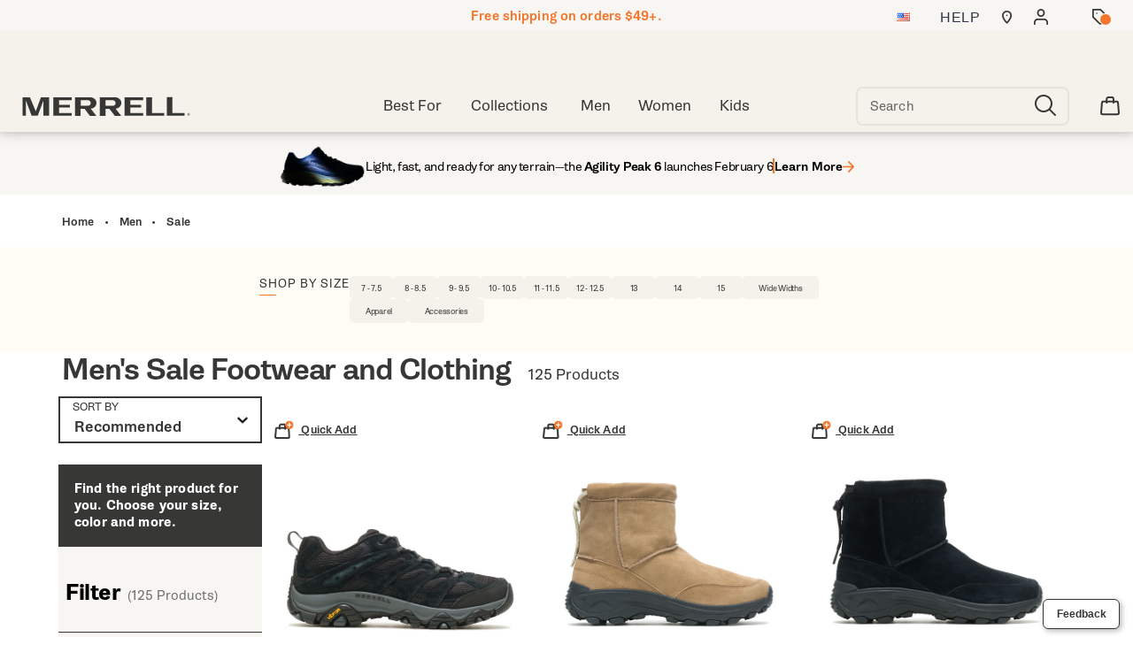

--- FILE ---
content_type: text/css
request_url: https://www.merrell.com/on/demandware.static/-/Sites-merrell_us-Library/default/v1769231238082/styles/merrell-content.css
body_size: 39097
content:
@charset "UTF-8";
/* ======================================================================
=========================================================================
    Dear FED,

    DO NOT EDIT THIS CSS DIRECTLY!

    There is a separate Sass repo which you can clone, edit and compile.
    If you don't know how to do this, please ask!

=========================================================================
========================================================================= */
/* Global styles
==========================================
========================================== */
.basic-sans {
  font-family: Arial, sans-serif;
}

.nowrap {
  white-space: nowrap;
}

.js-hide {
  display: none;
}

.fed-asset-reset {
  box-sizing: border-box;
  position: relative;
  line-height: normal;
}
.fed-asset-reset *,
.fed-asset-reset *:before,
.fed-asset-reset *:after {
  font-size: 1em;
  box-sizing: inherit;
  padding: 0;
  margin: 0;
  line-height: inherit;
  letter-spacing: inherit;
  color: inherit;
  text-decoration: none;
  text-transform: inherit;
  list-style: none;
}
.fed-asset-reset div {
  max-width: none;
}
.fed-asset-reset .ag-viewport-width,
.fed-asset-reset .ag-site-width {
  margin: 0 auto;
}

.pt_storefront .hide-on-home,
[data-category-id=womens] .hide-on-women,
[data-category-id=women] .hide-on-women,
[data-category-id=mens] .hide-on-men,
[data-category-id=men] .hide-on-men,
[data-category-id=kids] .hide-on-kids {
  display: none !important;
}

/* _core/partials/_all.scss
==========================================
========================================== */
/* _core/partials/_blog.scss
==========================================
========================================== */
@media (max-width: 640px) {
  div#dwBlog-post.dwv2 #feature-slider {
    height: auto;
    background: transparent;
  }
  div#dwBlog-post.dwv2 #feature-slider ul.slides {
    height: auto;
  }
  div#dwBlog-post.dwv2 #feature-slider ul.slides li.slide-link {
    height: auto;
  }
  div#dwBlog-post.dwv2 #feature-slider ul.slides li.slide-link a img {
    max-height: none;
    position: relative;
  }
  div#dwBlog-post.dwv2 #dwBlog-content .blog-landing-snippet {
    min-width: 0;
  }
  div#dwBlog-post.dwv2 #dwBlog-content .post-list.hidden {
    display: none;
  }
}
/* _core/partials/_chat.scss
==========================================
========================================== */
.embeddedServiceSidebarForm .fieldList::after {
  content: "This chat may be monitored or recorded by us or our providers (see our Privacy Policy below).  By continuing you agree to our Terms of Use (see below).";
  display: block;
  font-size: 14px;
  margin: 14px 8px 0 8px;
}

.embeddedServiceSidebarForm .fieldList:lang(fr-CA)::after {
  content: "Le présent clavardage peut être surveillé ou enregistré par nous ou nos fournisseurs (voir notre Politique de confidentialité ci-dessous). En continuant, vous acceptez nos Conditions d’utilisation (voir ci-dessous).";
}

.embeddedServiceSidebarForm .fieldList:lang(fr-FR)::after,
.embeddedServiceSidebarForm .fieldList:lang(fr-BE)::after {
  content: "Ce chat peut être surveillé ou enregistré par nous ou nos fournisseurs (voir notre Politique de confidentialité ci-dessous). En continuant, vous acceptez nos Conditions d’utilisation (voir ci-dessous).";
}

.embeddedServiceSidebarForm .fieldList:lang(de-DE)::after,
.embeddedServiceSidebarForm .fieldList:lang(de-AT)::after {
  content: "Dieser Chat kann von uns oder unseren Anbietern überwacht oder aufgezeichnet werden (siehe unsere Datenschutzrichtlinie unten). Indem Sie fortfahren, stimmen Sie unseren Nutzungsbedingungen zu (siehe unten).";
}

.embeddedServiceSidebarForm .fieldList:lang(sv-SE)::after,
.embeddedServiceSidebarForm .fieldList:lang(en-SE)::after {
  content: "Det kan hända att den här chatten övervakas eller loggförs av antingen oss eller våra leverantörer (se vår integritetspolicy nedan). Genom att fortsätta godkänner du våra användarvillkor (se nedan).";
}

.embeddedServiceSidebarForm .fieldList:lang(es-ES)::after {
  content: "Este chat puede ser supervisado o grabado por nosotros o nuestros proveedores (consulte nuestra Política de privacidad a continuación). Al continuar, usted acepta nuestras Condiciones de uso (ver a continuación).";
}

.embeddedServiceSidebarForm .fieldList:lang(en-IT)::after,
.embeddedServiceSidebarForm .fieldList:lang(it-IT)::after {
  content: "Questa chat può essere monitorata o registrata da noi o dai nostri fornitori (vedere la nostra Informativa sulla privacy di seguito). Continuando, l’utente accetta i nostri Termini d’uso (vedere sotto).";
}

.embeddedServiceSidebarForm .fieldList:lang(en-NL)::after,
.embeddedServiceSidebarForm .fieldList:lang(nl-BE)::after,
.embeddedServiceSidebarForm .fieldList:lang(nl-NL)::after {
  content: "Deze chat kan worden gemonitord of opgenomen door ons of onze providers (zie ons privacybeleid hieronder). Door verder te gaan, gaat u akkoord met onze Gebruiksvoorwaarden (zie hieronder).";
}

.embeddedServiceSidebarForm .fieldList:lang(en-NO)::after {
  content: "Denne chatten kan overvåkes eller tas opp av oss eller våre leverandører (se våre retningslinjer for personvern nedenfor). Ved å fortsette godtar du våre bruksvilkår (se nedenfor).";
}

.embeddedServiceSidebarForm .fieldList:lang(en-GR)::after {
  content: "Αυτή η συνομιλία ενδέχεται να παρακολουθείται ή να καταγράφεται από εμάς ή τους παρόχους μας (δείτε την Πολιτική Ιδιωτικού Απορρήτου μας παρακάτω). Συνεχίζοντας, συμφωνείτε με τους Όρους Χρήσης μας (δείτε παρακάτω).";
}

.embeddedServiceSidebarForm .fieldList:lang(en-PT)::after {
  content: "Este chat pode ser monitorizado ou gravado por nós ou pelos nossos fornecedores (consulte a nossa Política de Privacidade abaixo). Ao continuar, concorda com os nossos Termos de Utilização (ver abaixo).";
}

.embeddedServiceSidebarForm .fieldList:lang(en-LV)::after {
  content: "Mēs vai mūsu pakalpojumu sniedzēji var pārraudzīt vai reģistrēt šo tērzēšanu (skatiet tālāk esošo Privātuma politiku). Turpinot jūs piekrītat mūsu Lietošanas noteikumiem (skatīt tālāk).";
}

.embeddedServiceSidebarForm .fieldList:lang(en-LT)::after {
  content: "Šį pokalbį galime stebėti arba įrašyti mes arba mūsų paslaugų teikėjai (žr. toliau pateiktas mūsų Privatumo taisykles). Tęsdami sutinkate su mūsų Naudojimosi sąlygomis (žr. toliau).";
}

.embeddedServiceSidebarForm .fieldList:lang(en-EE)::after {
  content: "Meie või meie teenusepakkujad võivad seda vestlust jälgida ja salvestada (lisateavet vt meie eraelu puutumatuse poliitikast allpool). Jätkates nõustute meie kasutustingimustega (vt allpool).";
}

.embeddedServiceSidebarForm .fieldList:lang(en-RO)::after {
  content: "Acest chat poate fi monitorizat sau înregistrat de noi sau de furnizorii noștri (consultați Politica noastră de confidențialitate de mai jos). Continuând, sunteți de acord cu Termenii noștri de utilizare (a se vedea mai jos).";
}

.embeddedServiceSidebarForm .fieldList:lang(en-FI)::after {
  content: "Me tai palveluntarjoajamme saatamme valvoa tai tallentaa tätä keskustelua (ks. tietosuojakäytäntömme alla). Jatkamalla hyväksyt käyttöehtomme (ks. alla).";
}

/* _core/partials/_galleryads.scss
==========================================
========================================== */
.ag-galleryad-v1 {
  display: block;
  position: relative;
  box-sizing: border-box;
  overflow: hidden;
  margin: 1.5em;
}

.ag-galleryad-v1 a,
.ag-galleryad-v1 img {
  display: block;
  width: 100%;
}

@media (min-width: 577px) {
  #gallery-ad-test {
    margin: 1em;
  }
}
/* _core/partials/_hacks.scss
==========================================
========================================== */
/* ------------------------------------------------------------------------------------------------------
   Hacks are temporary work-arounds, intended to be removed when a better solution is found
 ------------------------------------------------------------------------------------------------------*/
/* BEGIN FED-19852 ================================ */
body:has(#primary .size-chart-wrapper.desktop-size-chart.open) #footer #feedback-button-container {
  display: none;
}

/* END FED-19852 =================================== */
/* BEGIN FED-15326 ================================ */
@media screen and (min-width: 1281px) {
  .fed-pdp-bottom-banner {
    padding-right: 21px;
  }
}
/* END FED-15326 =================================== */
/* A universal rule was added to branding.min.css which set
   divs to have a max-width of 100%. This should never have
   been done, but rather than counteract it universally, I'm
   limiting this to divs within Slick which MUST be wider
   than the screen!
============================================================ */
.slick-slider div {
  max-width: none;
}

/*
============================================================ */
/* BEGIN FED-9277 ================================ */
.pdp-main.pdpv2 .mobile-product-info {
  padding-top: 15px;
  padding-bottom: 15px;
}

/* END FED-9277 ================================ */
/*#product-top-content .content-asset {
  @media (min-width: 1281px) {
    margin-top: 2em;
  }
}*/
@media (max-width: 640px) {
  .slot-grid-header {
    margin: 0;
  }
}
.image-callout-badges {
  pointer-events: none;
}

.search-result-items .grid-tile {
  position: relative;
}

.isMobileEnvironment .pt_cart #persistentPlaceholder {
  display: none;
}

.promo-detail-modal {
  max-width: 500px;
}
.promo-detail-modal .ui-dialog-content {
  overflow: auto !important;
}

.cs-help #cs-banner {
  position: relative;
}

#single-page-checkout .lhnLiveChatLink,
#order-confirmation .lhnLiveChatLink {
  display: none !important;
}

.spc-order-confirmation .desktop-promotions-icon,
.spc-order-confirmation .desktop-tab-container {
  display: none;
}

.recommender-container .product-image {
  height: auto !important;
  min-height: 0 !important;
}

button[embeddedService-chatHeader_chatHeader] {
  padding: 1px 6px;
}

.be-ix-link-block {
  position: relative;
  width: 100vw;
  max-width: none !important;
}

.spc-modal-content.spc-content-employee-promo-code-modal-content {
  width: 100%;
}

@media (max-width: 768px) {
  .spc-modal-content.spc-content-employee-promo-code-modal-content {
    display: flex;
    flex-direction: column;
    padding: 1em;
  }
  #spc-content-employee-promo-code-modal-content.spc-content-employee-promo-code-modal-content {
    order: 2;
  }
  .spc-modal-content.spc-content-employee-promo-code-modal-content .spc-loader-wrapper {
    order: 1;
  }
}
#footer .footer-content {
  margin-left: 0;
}

.desktop-feedback-icon.v2020 {
  position: relative;
  z-index: 1;
  box-sizing: border-box;
  box-shadow: none;
  cursor: pointer;
  background: #fff;
  border: 1px solid #bcbec0;
  border-right: 1px solid #fff;
  border-top: none;
  width: 47px;
  height: 47px;
  background-image: url("[data-uri]");
  background-size: 64%;
  background-position: center 4px;
  background-repeat: no-repeat;
}
.desktop-feedback-icon.v2020:after {
  content: "Feedback";
  position: absolute;
  left: 0;
  bottom: 4px;
  width: 100%;
  text-align: center;
  font-size: 9px;
  line-height: 1;
  letter-spacing: 0.3px;
  font-weight: bold;
  color: #5a5e5e;
}

.desktop-tab-container {
  display: none;
}

@media screen and (max-width: 768px) {
  .desktop-feedback-icon {
    display: none !important;
  }
}

#dialog-container .cs-help {
  display: none;
}

/* BEGIN FED-10946
 ================================ */
body {
  overflow-x: hidden;
}

/* END FED-10946 ================================ */
/* ============================================================= */
#footer {
  position: relative;
}

/* ============================================================= */
/* END: FED-12798  & FED-13249                                   */
.mobile-chat-navitem {
  padding-left: 58px !important;
}

.mobile-chat-navitem::before {
  content: "";
  position: absolute;
  width: 28px;
  height: 25px;
  top: 16px;
  left: 18px;
  background-image: url("[data-uri]");
  background-size: contain;
  background-repeat: no-repeat;
}

div.grecaptcha-badge {
  visibility: hidden;
  pointer-events: none;
}

.fed-bg-overlay {
  position: fixed;
  top: 0;
  left: 0;
  width: 100%;
  bottom: 0;
  background-color: rgba(55, 55, 55, 0.7);
  z-index: 99999;
}
.fed-bg-overlay .fed-lightbox {
  position: fixed;
  top: 50%;
  left: 50%;
  transform: translate(-50%, -50%);
  width: 50%;
  height: 50%;
  background-color: white;
  overflow: scroll;
  transition: opacity 0.2s;
  opacity: 0;
  box-shadow: 0 0 20px black, 0 0 20px black;
}
.fed-bg-overlay .fed-lightbox.open {
  opacity: 1;
}
.fed-bg-overlay .fed-sideslide {
  position: fixed;
  top: 0%;
  left: auto;
  right: 0;
  height: 100%;
  width: 380px;
  background-color: white;
  overflow: scroll;
  transform: translateX(100%);
  transition: all 0.2s;
  opacity: 0;
  box-shadow: 0 0 20px black, 0 0 20px black;
}
.fed-bg-overlay .fed-sideslide.open {
  opacity: 1;
  transform: none;
}

/* _core/partials/_layout.scss
==========================================
========================================== */
@media (min-width: 641px) {
  body.safari > [id^=footer] {
    overflow-x: hidden;
  }
}

.ag-full-width { /* class to "expand-out" from whatever container it's in. (see desktop styles) */
  position: relative;
  max-width: none;
}
.ag-full-width .ag-site-width { /* responsive "site-width" element (see desktop styles) */
  position: relative;
  margin: 0 auto;
  width: 100%;
}
.ag-full-width .ag-viewport-width { /* responsive viewport-width element (see desktop styles) */
  position: relative;
  margin: 0 auto;
  width: 100vw;
}
.ag-full-width .ag-content-width { /* non-responsive content-width element */
  position: relative;
  margin: 0 auto;
  width: 100%;
}
.ag-full-width .ag-static-width { /* non-responsive auto-width element (no width set) */
  position: relative;
  margin: 0 auto;
}
@media (min-width: 641px) {
  .ag-full-width {
    width: 900%;
    margin-left: -400%;
  }
  .ag-full-width .ag-site-width {
    width: 100vw;
    min-width: 920px;
    max-width: 1170px;
  }
  .ag-full-width .ag-viewport-width {
    min-width: 960px;
  }
  .ag-full-width .ag-content-width {
    width: 920px;
  }
}

.ag-full-link {
  position: absolute;
  top: 0;
  left: 0;
  width: 100%;
  bottom: 0;
}

.isMobileEnvironment .desktop-only,
.isDesktopEnvironment .mobile-only {
  display: none !important;
}

@media (min-width: 641px) {
  .sm-only {
    display: none !important;
  }
}

@media (max-width: 640px) {
  .lg-only {
    display: none !important;
  }
}

.ag-align-center {
  position: absolute;
  top: 50%;
  left: 50%;
  transform: translate(-50%, -50%);
}

/* let's start using ag-overlay-center instead of ag-align-center, the name makes more sense */
.ag-overlay-center {
  position: absolute;
  top: 50%;
  left: 50%;
  transform: translate(-50%, -50%);
  width: 100%; /* keeps width from shrinking due to tranform style */
  text-align: center; /* If we're gonna keep 100% width, we should center the content */
}

.ag-width-100 {
  width: 100%;
  max-width: auto;
  min-width: auto;
}

@media (min-width: 641px) {
  .pdp-main.pdpv2 .product-col-2.product-set,
  .pdp-main .product-col-1.product-set,
  .pdp-main .product-col-1.product-set .primary-image {
    width: unset;
  }
}
/* _core/partials/_misc.scss
==========================================
========================================== */
/* START: FED-8284 - Perminent Styles for Feedback Tab
============================================================ */
/* hide our feedback tab on homepage, & cart */
.pt_storefront .desktop-tab-container .desktop-feedback-icon,
.pt_cart .desktop-tab-container .desktop-feedback-icon {
  display: none;
}

/*hide hotjar "feedback" button on every page (we will call it's functionality from the standard feedback tab) */
#_hj_feedback_container button[class$=_label] {
  display: none;
}

/* END: FED-8284
============================================================ */
/* FED-11609 Global Final Asset Sale Styles */
#mini-cart .final-sale-indicator-minicart {
  width: 91%;
  padding: 10px 16px 0 0;
}

.final-sale-indicator-checkout {
  padding-top: 10px;
}

.final-sale-indicator h2 {
  margin-top: 0;
}

/* End FED-11609 */
/* FED-11751 fix mobile sideways scroll on promotions slide out */
@media (max-width: 768px) {
  .promotions-wrapper.open {
    overflow-x: hidden;
  }
}
/* End FED-11751 */
/* _core/partials/_overrides.scss
==========================================
========================================== */
/* START: FED-6013 - Temporary override
============================================================
See also: DW-12254
should be incorporated into branding then removed from here.
============================================================ */
@media screen and (max-width: 640px) {
  .promotions-wrapper .promotion-item .info-poppup-wrapper {
    position: absolute;
  }
  .promotions-wrapper .promotion-item .info-poppup-wrapper .info-poppup {
    bottom: 15px;
    left: -3px;
    padding: 5px 9px;
    max-width: none;
  }
  .promotions-wrapper .promotion-item .info-poppup-wrapper .info-poppup:after, .promotions-wrapper .promotion-item .info-poppup-wrapper .info-poppup:before {
    left: 17px;
    border-width: 7px;
    border-top-width: 13px;
  }
}
@media screen and (min-width: 641px) {
  .promotions-wrapper .info-poppup {
    bottom: 50px;
    left: 2px;
  }
  .promotions-wrapper .info-poppup:before,
  .promotions-wrapper .info-poppup:after {
    left: 18px;
  }
}
/* END: FED-6013
============================================================ */
/* START: FED-7007 - Temporary override
============================================================ */
@media screen and (max-width: 640px) {
  #wrapper.pt_multireturnexchange .secondary-navigation h4 {
    margin: 0 0 0 12px;
  }
  #wrapper.pt_multireturnexchange .breadcrumb {
    margin-bottom: 15px;
  }
  #wrapper.pt_multireturnexchange #primary > p {
    padding: 0 20px;
  }
  #wrapper.pt_multireturnexchange .multireturnexchangeSubmitButton {
    display: block;
    float: none;
  }
}
/* END: FED-7007
============================================================ */
/* START: FED-7181 - Temporary override
============================================================ */
@media (max-width: 640px) {
  .availabilitycontainer, #trueToSizeMessage {
    display: none;
  }
}
/* END: FED-7181
============================================================ */
/* START: FED-7266 - Temporary override
============================================================ */
.pt_checkout #main.checkoutv2 .paypal-button .paypalcheckout {
  width: auto;
}

/* END: FED-7266
============================================================ */
/* START: FED-9982 - Temporary override
============================================================ */
@media (max-width: 768px) and (min-width: 577px) {
  .wrap-top-search.animated-filter .filter-box {
    line-height: 36px;
  }
}
@media screen and (max-width: 768px) {
  .wrap-top-search.animated-filter .filter-box span.numb-selected:after {
    position: relative;
    top: 1px;
    margin-left: 2em;
  }
}
/* END: FED-9982
============================================================ */
.rwd-plp-ad {
  text-align: center;
}
.rwd-plp-ad a,
.rwd-plp-ad img {
  display: block;
  max-width: 100%;
}
@media (min-width: 641px) {
  .rwd-plp-ad {
    padding: 10px;
  }
}

.product-tile .product-remember.enabled:hover a.remember-item {
  line-height: 1;
  overflow: hidden;
}

/* _core/partials/_pdp.scss
==========================================
========================================== */
.pdp-full-width {
  width: 900%;
  margin-left: -400%;
}
.pdp-full-width .ag-site-width {
  width: 100%;
  max-width: 100vw;
  margin: 0 auto;
}
.pdp-full-width img {
  display: block;
  max-width: 100%;
}
@media (min-width: 1281px) {
  .pdp-full-width {
    width: 100%;
    margin: 0;
  }
}

#wrapper.pt_product-details .no-print .pdp-full-width img {
  margin: 0;
}

/*
  If there is sku-specific content, only show the default initially
  First coded for WOL in FED-7458
*/
.sku-specific-content:not([data-content-for-sku=default]) {
  display: none;
}

#pdp-attribute-icons {
  margin: 0 auto 20px;
  max-width: 400px;
}
@media (min-width: 769px) {
  #pdp-attribute-icons {
    display: flex;
    justify-content: center;
    align-items: flex-start;
    max-width: 900px;
  }
}
#pdp-attribute-icons .pdp-attr {
  width: 100%;
  max-width: 280px;
  text-align: center;
  padding: 0 20px 40px;
  margin: 0 auto;
  box-sizing: border-box;
}
#pdp-attribute-icons .pdp-attr h2 {
  font-size: 16px;
  line-height: 1.2;
  text-align: center;
  margin-top: 0px;
  margin-bottom: 12px;
  text-transform: uppercase;
  letter-spacing: 0.15em;
}
#pdp-attribute-icons .pdp-attr p {
  font-size: 14px;
  text-align: center;
  margin: 0px;
  letter-spacing: 0.075em;
  line-height: 1.4;
}
#pdp-attribute-icons .pdp-attr img {
  height: 70px;
  margin-bottom: 24px;
}

/* _core/partials/_promos.scss
==========================================
========================================== */
.promotion-item img {
  max-width: 100%;
}

.promotions-wrapper .promotion .info-details-poppup {
  opacity: 0;
}
.promotions-wrapper .promotion .info-details-poppup.active {
  opacity: 1;
}
.promotions-wrapper .promotion-item img.ag-width-100 {
  display: block;
}

@media screen and (min-width: 769px) {
  .promo-page.promotions-wrapper.open {
    box-shadow: none;
  }
}
.promotions-wrapper header {
  text-align: center;
}
.promotions-wrapper .promotion-item .content {
  overflow: auto;
}
.promotions-wrapper .promotion-item .content .info-details-poppup {
  z-index: 10; /* this fixes the issue of the details appearing below any "positioned" element in the content asset. */
  transition: all 0.2s ease;
  overflow: auto;
}

#primary .promo-page {
  display: block;
}
.promo-page header {
  text-align: center;
}
.promo-page header h1 {
  margin: 1.5em 0 0.25em !important;
}
.promo-page header p {
  margin: 0 !important;
}
.promo-page .promo-gallery {
  margin: 17px 0 0;
  padding: 0 17px;
}
@media screen and (min-width: 641px) {
  .promo-page .promo-gallery {
    display: flex;
    flex-wrap: wrap;
    margin: 30px 0;
    padding: 0;
  }
}
.promo-page .promo-tile {
  margin-bottom: 17px;
}
.promo-page .promo-tile .dropped-promo {
  position: relative;
  border: 1px solid;
}
.promo-page .promo-tile .promo-slot__inner-wrapper {
  max-width: none;
}
@media screen and (min-width: 641px) {
  .promo-page .promo-tile {
    width: calc(33.3333333333% - 2em);
    margin: 0 1em 2em;
  }
}

.alt-menu-promotion.item-icon-box {
  position: relative;
}

.mobile-promo-count {
  font-family: Arial;
  color: white;
  background: #962226;
  position: absolute;
  padding: 0;
  width: 16px;
  height: 16px;
  top: calc(50% - 16px);
  left: calc(50% + 9px);
  border-radius: 50%;
  font-size: 12px;
  line-height: 16px;
  text-align: center;
}

.promotions-wrapper.open .desktop-promotions-icon .promo-count {
  display: none;
}

@keyframes pulseIcon {
  from {
    -webkit-transform: scale(1);
    transform: scale(1);
  }
  to {
    -webkit-transform: scale(1.1);
    transform: scale(1.1);
  }
}
@keyframes promo-count-pulse {
  10% {
    width: 22px;
    height: 22px;
    padding-top: 11px;
    border-radius: 22px;
    top: -11px;
    left: -11px;
  }
  11% {
    width: 24px;
    height: 24px;
    padding-top: 12px;
    border-radius: 24px;
    top: -12px;
    left: -12px;
  }
  39% {
    width: 24px;
    height: 24px;
    padding-top: 12px;
    border-radius: 24px;
    top: -12px;
    left: -12px;
  }
  40% {
    width: 22px;
    height: 22px;
    padding-top: 11px;
    border-radius: 22px;
    top: -11px;
    left: -11px;
  }
}
.fed-sideslide {
  max-height: 100%;
  min-width: 86.4%;
  max-width: 86.4%;
}
@media (min-width: 441px) {
  .fed-sideslide {
    min-width: 380px;
  }
  .fed-sideslide::before {
    content: "";
    position: absolute;
    top: 0;
    left: -5px;
    height: 100%;
    background-color: #efefef;
    width: 4px;
    z-index: 1;
    overflow: visible;
    border-left: 1px solid black;
    border-right: 1px solid;
    cursor: w-resize;
  }
  .fed-sideslide::after {
    content: "";
    position: absolute;
    top: 0;
    left: -8px;
    height: 100%;
    width: 12px;
    z-index: 0;
  }
}

.fed-bg-overlay .fed-sideslide {
  overflow: visible;
}

@media screen and (min-width: 440px) {
  .size-chart-wrapper.desktop-size-chart.open:after {
    left: -17px;
  }
}
#sizeChart .scroll-container {
  display: flex;
  flex-direction: column;
  overflow: auto;
}
#sizeChart .sizechart-header {
  height: 50px;
  padding: 0 10px 0 20px;
  justify-content: space-between;
  align-items: center;
}
#sizeChart .sizechart-header .title {
  width: auto;
  padding: 0;
}
#sizeChart .sizechart-header .close-button {
  width: auto;
  background: transparent;
}
#sizeChart .sizechart-body {
  height: calc(100% - 50px);
}
#sizeChart .sizechart-body .size-chart-callout,
#sizeChart .sizechart-body .content-asset {
  height: 100%;
  padding: 0;
}

.sc-wrapper {
  display: flex;
  flex-direction: column;
  height: 100%;
  font-size: 2.2727272727vw; /* 10px @ 480px */
  position: relative;
}
.sc-wrapper * {
  box-sizing: initial;
}
.sc-wrapper > * {
  flex-basis: fit-content;
}
.sc-wrapper p {
  font-size: 1.6em !important;
  margin: 1em;
  padding: 0;
}
@media (min-width: 441px) {
  .sc-wrapper {
    font-size: 10px;
  }
}
.sc-wrapper caption {
  position: absolute;
  height: 1px;
  width: 1px;
  overflow: hidden;
}

.sc-header {
  position: relative;
}
.sc-header h1 {
  font-size: 1.6em;
  flex-grow: 1;
  margin: 1em;
  width: calc(100% - 5em);
  text-overflow: ellipsis;
  overflow: hidden;
  white-space: nowrap;
  text-transform: uppercase;
}
.sc-header button {
  text-indent: -9999px;
  width: 4em;
  position: absolute;
  top: 50%;
  transform: translateY(-50%);
  left: auto;
  right: 2em;
  bottom: 0;
  height: 4em;
  background: none;
  display: inline-flex;
  align-items: center;
  justify-content: center;
}
.sc-header button span {
  text-indent: 0px;
  font-size: 4em;
  color: #2699fb;
}

.sc-table-wrapper {
  overflow: auto;
  min-height: 14em;
}
.sc-table-wrapper p {
  margin: 0 1em 1em 1em;
}

.sc-table {
  position: relative;
  border-collapse: separate;
  width: auto;
  min-width: 100%;
  table-layout: fixed;
  border-bottom: 2px solid white;
}
.sc-table tr:nth-child(odd) th[scope=row],
.sc-table tr:nth-child(odd) td {
  background-color: #efefef;
}
.sc-table th,
.sc-table td {
  height: 2.15em;
  font-size: 1.6em;
  line-height: 1.25;
  border-right: 2px solid white;
  border-top: 2px solid white;
  min-width: 6.25em;
  text-align: center;
  vertical-align: middle;
  background-color: white;
}
.sc-table th {
  font-weight: normal;
  position: sticky;
}
.sc-table th[scope=col] {
  height: 3.2em;
  line-height: 1.25;
  color: white;
  background-color: #707070;
  top: 0;
  font-weight: bold;
  font-size: 1.6em;
  padding: 0.5em 1em;
}
.sc-table th[scope=col]:first-child {
  background-color: black;
  left: 0;
  z-index: 2;
}
.sc-table th[scope=row] {
  left: 0;
}
.sc-table td {
  padding: 10px;
}
.sc-table th[scope=row].highlight,
.sc-table td.highlight {
  background-color: #dedede !important;
}
.sc-table th[scope=row].highlight.activeCell,
.sc-table td.highlight.activeCell {
  background-color: black !important;
  color: white;
}

#usc {
  padding: 1em;
  height: calc(100vh - 53px);
  display: flex;
  flex-direction: column;
  box-sizing: border-box;
}
#usc select {
  position: relative;
  display: block;
  margin-bottom: 1em;
  width: 100%;
  font-size: 16px;
  height: auto;
  font-weight: bold;
  padding: 1.25em;
  line-height: 1;
  background-size: 5em;
}
#usc .isc {
  height: 100%;
}
#usc .isc .sc-wrapper {
  box-sizing: border-box;
  height: 100%;
  overflow: scroll;
}
#usc .isc:nth-of-type(1n + 2) {
  display: none;
}

.sc-partial-separator {
  background: #707070;
}
.sc-partial-separator h2 {
  padding: 10px 20px;
  margin: 0;
  text-transform: uppercase;
  color: white;
  font-size: 1.4em;
}

/*how to measure */
.sc-htm {
  display: flex;
  flex-wrap: wrap;
  align-items: center;
  overflow-y: auto;
  background: white;
}
.sc-htm .sc-htm__graphic {
  margin: 2em 1em 2em 2em;
}
.sc-htm .sc-htm__measure-guidance {
  flex: 1 0 0;
  margin: 2em;
}
.sc-htm .sc-htm__measure-guidance h4 {
  font-size: 16px;
  margin-bottom: 0.5em;
}
.sc-htm .sc-htm__measure-guidance h4:first-child {
  margin-top: 0;
}
.sc-htm .sc-htm__measure-guidance p {
  margin: 0;
  font-size: 16px;
}
.sc-htm.sc-column p {
  margin: 1em 2em;
}

.sc-column {
  flex-direction: column;
  justify-content: center;
  overflow-y: unset;
}

.sc-centered {
  text-align: center;
}

.sc-cta-primary {
  text-align: center;
  margin-bottom: 1em;
  padding: 0.75em 1em;
  color: #fff;
  background-color: #707070;
  width: -moz-fit-content;
  width: fit-content;
  text-decoration: none;
  font-size: 1.4em !important;
}

.sc-cta-primary:hover {
  color: #fff;
  background-color: black;
}

.sc-footer {
  display: flex;
  align-items: end;
  flex-grow: 1;
  background: #efefef;
}
.sc-footer .sc-fit-guarantee {
  display: flex;
  align-items: start;
  margin: 1.5em;
}
.sc-footer .sc-fit-guarantee .sc-fit-img {
  width: 40px;
  min-width: 40px;
  margin-right: 1.5em;
}
.sc-footer .sc-fit-guarantee .sc-fit-img img {
  max-width: 100%;
}
.sc-footer .sc-fit-guarantee .sc-fit-msg {
  font-size: 1.5em;
  margin: 0;
  line-height: 1.5;
}
.sc-footer .sc-fit-guarantee .sc-fit-msg strong {
  display: block;
}

.fed-sideslide-link {
  cursor: pointer;
  padding-right: 0.3em;
  margin-right: 0.3em;
  font-size: 1.5em;
  line-height: 1.25;
}

#sc-demo {
  margin: 0 4em;
  text-align: center;
}
#sc-demo h1 {
  font-size: 2.2em;
  white-space: nowrap;
  border: 2px solid;
  margin-bottom: 1em;
  display: block;
  padding: 0.5em 1em;
  max-width: fit-content;
  margin: 0 auto 1em;
}
#sc-demo span {
  display: inline-block;
  padding: 1em;
  font-size: 1.5em;
  white-space: nowrap;
}

@media only screen and (min-width: 577px) {
  .variation-container .col-sm-6 {
    -ms-flex-preferred-size: 100%;
  }
}
.sizechart-header {
  pointer-events: none;
}
.sizechart-header .close-button {
  pointer-events: all;
}

#sc-universal {
  display: flex;
  flex-wrap: wrap;
  margin: 4em 2em;
  font-size: 1.5625vw;
  box-sizing: border-box;
}
@media (min-width: 641px) {
  #sc-universal {
    font-size: 10px;
    max-width: 1600px;
    margin: 4em auto;
    padding: 0 2em;
  }
}
#sc-universal h1 {
  flex-basis: 100%;
  max-width: 100%;
  margin: 0.5em 0;
  font-size: 4em;
}
#sc-universal .sc-dropDown {
  position: relative;
  flex-basis: 100%;
  max-width: 100%;
  margin: 1em 0;
}
@media (min-width: 641px) {
  #sc-universal .sc-dropDown {
    flex-basis: 48%;
    max-width: 500px;
    margin-right: 2%;
    box-sizing: border-box;
  }
}
#sc-universal .sc-dropDown span {
  position: relative;
  background: white;
  font-size: 3em;
  height: 3em;
  line-height: 3em;
  display: block;
  padding: 0 2em;
  box-sizing: border-box;
  border: 1px solid black;
}
@media (min-width: 641px) {
  #sc-universal .sc-dropDown span {
    font-size: 2em;
  }
}
#sc-universal .sc-dropDown::after {
  content: "";
  position: absolute;
  top: 2.6em;
  right: 3.6em;
  left: auto;
  display: inline-block;
  width: 2em;
  height: 2em;
  border-right: 0.65em solid black;
  border-top: 0.65em solid black;
  transform: rotate(135deg);
  transition: all 0.2s ease-in-out;
}
@media (min-width: 641px) {
  #sc-universal .sc-dropDown::after {
    width: 1.4em;
    height: 1.4em;
    top: 1.6em;
    right: 2.4em;
    border-width: 0.35em;
  }
}
#sc-universal .sc-dropDown.sc-sizeCategories::after {
  display: none;
}
#sc-universal .sc-dropDown.sc-sizeCategories.is-selectable::after {
  display: block;
}
#sc-universal .sc-dropDown ul {
  background: white;
  list-style: none;
  position: absolute;
  top: 0;
  left: 0;
  width: 100%;
  font-size: 3em;
  margin: 0;
  padding: 0;
  height: 3em;
  line-height: 3em;
  border: 1px solid black;
  box-sizing: border-box;
  overflow: hidden;
  transition: all 0.2s ease-in-out;
  cursor: pointer;
}
@media (min-width: 641px) {
  #sc-universal .sc-dropDown ul {
    font-size: 2em;
  }
}
#sc-universal .sc-dropDown ul li {
  padding: 0 2em;
}
#sc-universal .sc-dropDown ul li:hover {
  background-color: #dedede;
}
#sc-universal .sc-dropDown.open::after {
  transform: rotate(315deg) translate(0.3em, 0.3em);
  transform-origin: bottom right;
}
#sc-universal .sc-dropDown.open ul {
  height: auto;
  box-shadow: 0 0 10px #707070;
}
#sc-universal caption {
  position: relative;
  height: auto;
  width: auto;
  overflow: visible;
  font-size: 3em;
  line-height: 2;
  text-align: left;
}
#sc-universal .sc-sizeCharts {
  min-width: 100%;
  margin-top: 1em;
}
#sc-universal .sc-sizeCharts .sc-sizeChart .content-asset {
  display: none;
}
#sc-universal .sc-sizeCharts .sc-sizeChart .content-asset.selected {
  display: block;
}

.sc-sizeTypes {
  z-index: 101;
}
.sc-sizeTypes ul {
  z-index: 1;
}
.sc-sizeTypes span {
  z-index: 2;
}
.sc-sizeTypes:after {
  z-index: 4;
}
.sc-sizeTypes.open ul {
  z-index: 3;
}

.sc-sizeCategories {
  z-index: 100;
}
.sc-sizeCategories ul {
  z-index: 1;
}
.sc-sizeCategories span {
  z-index: 2;
}
.sc-sizeCategories:after {
  z-index: 4;
}
.sc-sizeCategories.open ul {
  z-index: 3;
}
.sc-sizeCategories li {
  display: none;
}
.sc-sizeCategories li.active {
  display: block;
}

body > #wrapper.fake-responsive-container {
  min-width: 0;
}

.isDesktopEnvironment .fake-responsive-container #main {
  width: auto;
}

/* Brand-specific styles
==========================================
========================================== */
.mlcnt-pdp-tab-cta,
.mlcnt-tech-subcat-heading,
.mlcnt-tech-subcat-subheading,
.mlcnt-shpng-mbl-heading,
.mlcnt-shpng-mbl-subheading {
  font-family: "Benton Sans Old", arial, "Helvetica Neue", helvetica, sans-serif;
}

.mlcnt-shpng-mbl-heading,
.mlcnt-shpng-mbl-subheading,
.mlcnt-shpng-mbl-table-head,
.mlcnt-shpng-mbl-table-method-head,
.mlcnt-shpng-mbl-order-table,
.mlcnt-shpng-strong,
.mlcnt-shpng-table-head,
.mlcnt-shpng-title-cell,
.mlcnt-shpng-order-table {
  font-family: "Benton Sans Medium Old", arial, "Helvetica Neue", helvetica, sans-serif;
}

.mlcnt-sr {
  position: absolute;
  width: 1px;
  height: 1px;
  border: 0;
  padding: 0;
  margin: -1px;
  overflow: hidden;
  clip: rect(0, 0, 0, 0);
}

.background-image-container {
  /*background-image: url("../content/seasonal-content/2014/12/merrell-background-image-11122014.jpg?$staticlink$");
  position: relative;
  background: #F1EDE8;
  height:523px;
  margin-bottom: -523px;
  width: 100vw;*/
}

#main {
  margin-bottom: 0 !important;
  background-color: transparent !important;
  background-image: none !important;
}

.mlcnt-full-link {
  position: absolute;
  z-index: 3;
  left: 0;
  top: 0;
  width: 100%;
  height: 100%;
}

.mlcnt-half-link {
  position: absolute;
  z-index: 2;
  left: 0;
  top: 0;
  width: 50%;
  height: 100%;
}

.mlcnt-pdp-tab-cta {
  position: relative;
  z-index: 5;
  -webkit-backface-visibility: hidden;
  -webkit-transition: all 0.2s;
  transition: all 0.2s;
}

@-moz-keyframes mlcnt-rotate {
  0% {
    -webkit-transform: translate(-50%, -50%) rotate(0deg);
    -ms-transform: translate(-50%, -50%) rotate(0deg);
    transform: translate(-50%, -50%) rotate(0deg);
  }
  100% {
    -webkit-transform: translate(-50%, -50%) rotate(360deg);
    -ms-transform: translate(-50%, -50%) rotate(360deg);
    transform: translate(-50%, -50%) rotate(360deg);
  }
}
@-webkit-keyframes mlcnt-rotate {
  0% {
    -webkit-transform: translate(-50%, -50%) rotate(0deg);
    -ms-transform: translate(-50%, -50%) rotate(0deg);
    transform: translate(-50%, -50%) rotate(0deg);
  }
  100% {
    -webkit-transform: translate(-50%, -50%) rotate(360deg);
    -ms-transform: translate(-50%, -50%) rotate(360deg);
    transform: translate(-50%, -50%) rotate(360deg);
  }
}
@-o-keyframes mlcnt-rotate {
  0% {
    -webkit-transform: translate(-50%, -50%) rotate(0deg);
    -ms-transform: translate(-50%, -50%) rotate(0deg);
    transform: translate(-50%, -50%) rotate(0deg);
  }
  100% {
    -webkit-transform: translate(-50%, -50%) rotate(360deg);
    -ms-transform: translate(-50%, -50%) rotate(360deg);
    transform: translate(-50%, -50%) rotate(360deg);
  }
}
@keyframes mlcnt-rotate {
  0% {
    -webkit-transform: translate(-50%, -50%) rotate(0deg);
    -ms-transform: translate(-50%, -50%) rotate(0deg);
    transform: translate(-50%, -50%) rotate(0deg);
  }
  100% {
    -webkit-transform: translate(-50%, -50%) rotate(360deg);
    -ms-transform: translate(-50%, -50%) rotate(360deg);
    transform: translate(-50%, -50%) rotate(360deg);
  }
}
.mlcnt-pdp-logo {
  display: block;
  margin: 0 auto 22px auto;
}

.mlcnt-pdp-tab {
  position: relative;
  width: 382px;
  margin: 15px 0 15px 20px;
}

.mlcnt-pdp-tab-text {
  -webkit-box-sizing: border-box;
  -moz-box-sizing: border-box;
  box-sizing: border-box;
  margin: 50px 0 0 31px;
  width: 100%;
}

.mlcnt-pdp-tab-text-mselect {
  position: absolute;
  top: 0;
  left: 0;
  -webkit-box-sizing: border-box;
  -moz-box-sizing: border-box;
  box-sizing: border-box;
  margin: 50px 0 0;
  width: 100%;
}

.mlcnt-pdp-tab-text-mselect-variant {
  position: absolute;
  top: 0;
  left: 0;
  margin: 33px 0 0;
}

.mlcnt-pdp-tab-heading {
  margin-bottom: 15px;
  text-align: center;
  letter-spacing: 0.1em;
  line-height: 1.5714285714em;
  font-size: 1em;
  color: #FFFFFF;
}

.mlcnt-pdp-logo {
  display: block;
  margin: 0 auto 22px auto;
}

.mlcnt-pdp-tab-cta {
  display: block;
  margin: 0 auto;
  color: #dc4405;
  text-align: center;
  text-decoration: none;
  text-transform: uppercase;
  letter-spacing: 0.1em;
  font-size: 0.8571428571em;
  font-weight: 600;
  -webkit-transition: all 0.2s;
  transition: all 0.2s;
}

.mlcnt-pdp-tab-cta:hover {
  color: #f59955;
}

.mlcnt-tech-subcat {
  position: relative;
  width: 920px;
}

.mlcnt-tech-subcat-text {
  position: absolute;
  top: 0;
  left: 0;
  width: 100%;
  -webkit-box-sizing: border-box;
  -moz-box-sizing: border-box;
  box-sizing: border-box;
}

.mlcnt-tech-subcat-heading {
  padding: 13px 0 4px;
  text-transform: uppercase;
  letter-spacing: 0.1em;
  font-size: 2.5714285714em;
  color: #FFFFFF;
  font-family: "Knockout 47 A", "Knockout 47 B", Arial, "Helvetica Neue", Helvetica, sans-serif;
}

.mlcnt-tech-subcat-subheading {
  letter-spacing: 0.03em;
  line-height: 1.5714285714em;
  font-size: 1em;
  color: #FFFFFF;
  font-family: "Knockout 31 A", "Knockout 31 B", Arial, "Helvetica Neue", Helvetica, sans-serif;
}

.mlcnt-tech-subcat-logo {
  display: block;
}

.mlcnt-tech-subcat-left {
  float: left;
  width: 600px;
  padding: 37px 0 0 38px;
}

.mlcnt-tech-subcat-left-variant {
  width: 45%;
  padding: 64px 0 0 38px;
}

.mlcnt-tech-subcat-right {
  float: right;
  width: 282px;
}

.mlcnt-tech-subcat-right-variant {
  width: 50%;
  height: 308px;
}

.mlcnt-tech-subcat-right-variant:hover .mlcnt-tech-subcat-graphic {
  opacity: 0.75;
  -ms-filter: "progid:DXImageTransform.Microsoft.Alpha(Opacity=75)";
  filter: alpha(opacity=75);
}

.mlcnt-tech-subcat-mselect-logo {
  position: absolute;
  bottom: 1.5em;
  right: 2em;
}

.mlcnt-tech-subcat-graphic {
  margin: 0 auto;
  display: block;
  -webkit-transition: all 0.3s;
  transition: all 0.3s;
}

.mlcnt-tech-subcat-cta {
  left: 45%;
}

.mlcnt-tech-subcat-graphic-variant-3 {
  margin: 74px auto 0;
}

.mlcnt-tech-subcat-graphic-variant-5 {
  margin: 47px auto 0;
}

.mlcnt-social {
  text-align: center;
  padding: 30px 10px;
}

@media screen and (max-width: 600px) {
  .mlcnt-social {
    padding-top: 20px;
  }
}
.mlcnt-social-item {
  display: inline-block;
  width: 1.5833333333em;
  height: 1.5833333333em;
  margin: 0 0.4166666667em;
  font-size: 24px;
  line-height: 1.5833333333em;
  font-family: "mlcnt-fontello";
  color: #FFFFFF;
  background: #000;
  -webkit-transition: all 0.2s;
  transition: all 0.2s;
  -webkit-border-radius: 50%;
  border-radius: 50%;
  -webkit-font-smoothing: antialiased;
}

.mlcnt-social-item:hover {
  background-color: #dc4405;
  color: #fff;
}

.mlcnt-social-item:before {
  display: block;
  font-size: 1em;
  font-family: "mlcnt-fontello";
}

.mlcnt-crstbnd-modal__close {
  position: absolute;
  right: 10px;
  top: 10px;
  z-index: 2000;
  font-size: 3.5em !important;
  font-family: "capra-fontello" !important;
  background: none;
  border: none;
  color: #FFFFFF;
  cursor: pointer;
}

.mlcnt-crstbnd-modal__close:before {
  content: "\e80d";
  -webkit-transition: all 0.2s;
  transition: all 0.2s;
  display: block;
}

.mlcnt-crstbnd-modal__close:hover {
  background: transparent;
}

.mlcnt-crstbnd-modal__close:hover {
  color: #dc4405;
}

.mlcnt-crstbnd-modal__close:focus {
  outline: 0;
  color: #dc4405;
}

@font-face {
  font-family: "capra-fontello";
  src: url("[data-uri]") format("woff"), url("[data-uri]") format("truetype");
}
.mlcnt-cpr1-modal {
  display: none;
  position: fixed;
  z-index: 99999;
  left: 0;
  top: 0;
  width: 100%;
  height: 100%;
  opacity: 0;
  -ms-filter: "progid:DXImageTransform.Microsoft.Alpha(Opacity=0)";
  filter: alpha(opacity=0);
  -webkit-transition: opacity 0.5s;
  transition: opacity 0.5s;
}

.mlcnt-cpr1-modal--active {
  display: block;
}

.mlcnt-cpr1-modal--active-show {
  opacity: 1;
  -ms-filter: none;
  filter: none;
}

.mlcnt-cpr1-modal__bg {
  position: absolute;
  background: rgba(0, 0, 0, 0.8);
  width: 100%;
  height: 100%;
}

.mlcnt-cpr1-modal__content-outer {
  position: absolute;
  top: 50%;
  left: 50%;
  max-width: 920px;
  width: 90%;
  -webkit-transform: translate(-50%, -50%);
  -ms-transform: translate(-50%, -50%);
  transform: translate(-50%, -50%);
}

.mlcnt-cpr1-modal__content {
  position: relative;
  display: block;
  height: 0;
  padding: 0 0 56.25%;
  overflow: hidden;
  -webkit-box-sizing: border-box;
  -moz-box-sizing: border-box;
  box-sizing: border-box;
}

.mlcnt-cpr1-modal__iframe {
  position: absolute;
  top: 0;
  bottom: 0;
  left: 0;
  width: 100%;
  height: 100%;
  border: 0;
}

.mlcpr-tech-points--active:before {
  opacity: 0.5;
  -ms-filter: "progid:DXImageTransform.Microsoft.Alpha(Opacity=50)";
  filter: alpha(opacity=50);
}

.mlcnt-shpng-mbl {
  margin: 0 0 1.25em -4%;
  background: #FFFFFF;
  font-size: 1em;
  -webkit-font-smoothing: antialiased;
}

.mlcnt-shpng-mbl-inner {
  width: 320px;
}

.mlcnt-shpng-mbl-order,
.mlcnt-shpng-mbl-restrict {
  width: 320px;
}

.mlcnt-shpng-mbl-info {
  width: 320px;
  padding: 32px 0;
  line-height: 1.5em;
  font-size: 1em;
  border-bottom: 1px solid #e5e5e5;
}

.mlcnt-shpng-mbl-heading {
  padding: 25px 20px;
  letter-spacing: 0.1em;
  font-size: 1.7142857143em;
  background: #dfcdbd;
  border-bottom: 1px solid #e5e5e5;
}

.mlcnt-shpng-mbl-subheading {
  -webkit-appearance: none;
  -moz-appearance: none;
  appearance: none;
  padding: 20px;
  width: 100%;
  font-size: 0.7857142857em;
  line-height: 1.2857142857em;
  text-transform: uppercase;
  text-align: left;
  letter-spacing: 0.1em;
  border-bottom: 1px solid #e5e5e5;
  background: transparent;
  color: #5f6062;
}

.mlcnt-shpng-mbl-subheading:hover {
  background: transparent;
  color: #5f6062;
}

.mlcnt-shpng-mbl-subheading:active,
.mlcnt-shpng-mbl-subheading:focus {
  outline: 0;
}

.mlcnt-shpng-mbl-caret {
  float: right;
  font-family: "mlcnt-fontello";
  font-size: 1em;
  -webkit-transform: rotate(90deg);
  -ms-transform: rotate(90deg);
  transform: rotate(90deg);
  -webkit-transition: all 0.3s;
  transition: all 0.3s;
}

.mlcnt-shpng-mbl-caret:before {
  content: "\e803";
}

.mlcnt-shpng-mbl-caret-rotate {
  -webkit-transform: rotate(270deg);
  -ms-transform: rotate(270deg);
  transform: rotate(270deg);
}

.mlcnt-shpng-mbl-wrapper {
  padding: 0 20px;
  height: 0;
  overflow: hidden;
  -webkit-transition: all 0.3s;
  transition: all 0.3s;
}

.mlcnt-shpng-mbl-wrapper-open {
  height: auto;
}

.mlcnt-shpng-mbl-table {
  background: #FFFFFF;
}

.mlcnt-shpng-mbl-table-head {
  font-size: 0.8571428571em;
  letter-spacing: 0.1em;
}

.mlcnt-shpng-mbl-table-method-head {
  padding-bottom: 5px;
  font-size: 1.0714285714em;
  line-height: 1.5em;
  letter-spacing: 0.1em;
  text-transform: uppercase;
}

.mlcnt-shpng-mbl-table-row {
  border-bottom: 1px solid #e7e0d5;
}

.mlcnt-shpng-mbl-table-cell {
  padding: 45px 0 40px 0;
  letter-spacing: 0.03em;
  font-size: 1em;
  line-height: 1.5714285714em;
}

.mlcnt-shpng-mbl-table-cell:first-child {
  width: 87.5px;
  padding: 45px 35px 40px 0;
}

.mlcnt-shpng-mbl-table-costs {
  padding-bottom: 23px;
}

.mlcnt-shpng-mbl-order-table {
  width: 320px;
  padding: 13px 0 8px;
  font-size: 0.8571428571em;
  line-height: 1.5em;
  -webkit-column-count: 2;
  -moz-column-count: 2;
  column-count: 2;
}

.mlcnt-shpng {
  font-size: 1em;
  -webkit-font-smoothing: antialiased;
}

.mlcnt-shpng-strong {
  display: inline-block;
}

.mlcnt-shpng-info {
  padding-bottom: 64px;
  line-height: 2em;
}

.mlcnt-shpng-table {
  background: #FFFFFF;
  margin-bottom: 23px;
}

.mlcnt-shpng-table-head {
  padding-bottom: 5px;
}

.mlcnt-shpng-table-row {
  border-bottom: 1px solid #e7e0d5;
}

.mlcnt-shpng-table-row:last-child,
.mlcnt-shpng-table-row:first-child {
  border-bottom: 0;
}

.mlcnt-shpng-table-costs {
  padding-bottom: 23px;
}

.mlcnt-shpng-title-cell {
  padding: 0.5em 1.5em;
  text-transform: uppercase;
  font-size: 0.7857142857em;
  letter-spacing: 0.1em;
  background: #5f6062;
  color: #FFFFFF;
}

.mlcnt-shpng-order-table {
  width: 550px;
  padding: 26px 0 0;
  line-height: 1.75em;
  -webkit-column-count: 3;
  -moz-column-count: 3;
  column-count: 3;
}

.mlcnt-nav-graphic {
  /*position: relative;
  width: 192px;
  margin-top: 25px;*/
}

.mlcnt-nav-graphic-bg {
  width: 100% !important;
}

/* -- PRODUCT GRID - FULL WIDTH updates 20150720 -- */
#dwBlog-post.dwv2 .dw-cat-list li:after {
  margin: 0 0 0 -8px;
}

/* DELIVERY DATE CART MESSAGING STYLES */
/* DELIVERY DATE PDP MESSAGING STYLES */
/* MOBILE UPDATE 2016-09-12 STYLES */
.nav-top-level-content {
  background: #fff;
  text-align: left;
  border-bottom: 1px solid #ccc;
}

.nav-top-level-content img {
  display: inline-block;
  vertical-align: middle;
  margin: 0 15px;
}

.nav-top-level-content p {
  display: inline-block;
  color: #000;
  font-size: 14px;
  text-transform: uppercase;
  font-family: "Knockout 50 A", "Knockout 50 B", Arial, "Helvetica Neue", Helvetica, sans-serif;
  letter-spacing: 0.1em;
}

.search-footer {
  text-align: left;
  padding-left: 17px;
  font-size: 32px;
}

.search-footer h2 {
  color: #fff;
  font-size: 32px;
  margin: 20px 0 10px;
}

.search-footer a {
  display: block;
  margin: 15px 0;
}

.search-footer a:hover,
.search-footer a:active {
  color: #fff;
}

.mobile-menu-banner {
  text-align: center;
  background: #666666;
  padding-top: 20px;
}

.mobile-menu-banner img {
  display: inline-block;
}

.mobile-menu-banner a {
  color: #dc4405 !important;
  padding: 10px 0 20px 0 !important;
}

a.cta-orange {
  font-family: "Tungsten-Medium", "Knockout 47 A", "Knockout 47 B", arial, sans-serif;
  color: #fff;
  border: 2px solid #dc4405;
  background: #dc4405;
  font-size: 31px;
  padding: 0.4em;
  text-transform: uppercase;
  letter-spacing: 0.01em;
}

@media screen and (max-width: 321px) {
  a.cta-orange {
    padding: 7px 14px;
  }
}
/*Tech Cards*/
.mlcnt-pdp-tab {
  background: url("../content/core-content/technology/pdp-graphics/mselect-tab-bg.jpg?$staticlink$");
  background-size: cover;
  display: inline-block;
  width: 382px;
  height: 223px;
}

.mlcnt-pdp-tab-title {
  text-align: center;
  letter-spacing: 0.1em;
  line-height: 1.4em;
  font-size: 1.6em;
  color: #FFFFFF;
  text-transform: uppercase;
  font-family: "Knockout 47 A", "Knockout 47 B", Arial, "Helvetica Neue", Helvetica, sans-serif;
}

.mlcnt-pdp-tab-heading {
  font-size: 0.95em;
  letter-spacing: 0.05em;
}

.mlcnt-pdp-logo {
  margin: 0 auto 5px auto;
}

.mlcnt-pdp-tab-cta {
  font-family: "Knockout 47 A", "Knockout 47 B", Arial, "Helvetica Neue", Helvetica, sans-serif;
  font-size: 1.5em;
}

/* PDP Description Table Styles */
.pdp-drawer-content .description table {
  width: 700px !important;
}

@media screen and (max-width: 321px) {
  .pdp-drawer-content .description table {
    width: 290px !important;
  }
}
/* PDP WORK COMPARISON TABLE CONTENTS STYLES */
.slider-wrapper {
  position: relative;
}

.slider-wrapper ol.flex-control-nav {
  top: -30px;
  height: 30px;
}

/* TEMPORARY FIX FOR RECS */
#tab-1 > div.rating-box.clearfix.rating-summary > div.left-ratings-column.clearfix > div.title-hold {
  visibility: hidden;
  margin: 15px;
  padding: 0;
  height: 0;
}

/* MODULAR TEMPLATE KIT */
/* START CORE STYLES */
/* TESTING STYLES */
/* CORE STYLES */
.mod-wrapper {
  position: relative;
  width: 924px;
  margin-left: -2px;
}

.mod-wrapper.full-width {
  width: 100%;
  margin: 0;
}

.mod-wrapper:after,
.mod-wrapper .mod-block:after,
.mod-wrapper .mod-container:after {
  content: "";
  display: block;
  clear: both;
  width: 100%;
}

.mod-wrapper .mod-block {
  position: relative;
  overflow: hidden;
  background-position: center center;
  background-repeat: no-repeat;
}

.mod-wrapper .mod-stretchwide {
  min-width: 924px;
}

/* GRID COLUMNS */
.mod-wrapper .mod-container {
  display: block;
  position: relative;
  width: 924px;
  margin: 0 auto;
  clear: both;
  background-position: center center;
  background-repeat: no-repeat;
}

.mod-wrapper .mod-column {
  display: block;
  float: left;
  clear: none;
  margin-right: 0;
  position: relative;
}

/* 2 columns */
/* 3 columns */
/* 4 columns */
.mod-wrapper .col-1of4 {
  width: 231px;
  margin-right: 0;
}

.mod-wrapper .col-3of4 {
  width: 693px;
  margin-right: 0;
}

/* 6 columns */
/* Column Positioning */
.mod-wrapper .first {
  margin-left: 0;
}

.mod-wrapper .last {
  margin-right: 0;
}

.mod-wrapper .last:after {
  content: "";
  display: block;
  clear: both;
}

/* MOBILE GRID COLUMNS */
.mod-wrapper.mod-wrapper-mobile {
  width: 320px;
  margin: 0;
}

.mod-wrapper.mod-wrapper-mobile .mod-container {
  display: block;
  position: relative;
  width: 320px;
  margin: 0 auto;
  clear: both;
}

/* 2 columns */
/* 4 columns */
.mod-wrapper.mod-wrapper-mobile .col-1of4 {
  width: 80px;
  margin-right: 0;
}

.mod-wrapper.mod-wrapper-mobile .col-3of4 {
  width: 240px;
  margin-right: 0;
}

/* Column Positioning */
/* TYPOGRAPHY */
.mod-wrapper .mod-text.center {
  text-align: center;
}

.mod-wrapper .mod-text a,
.mod-wrapper .mod-text a:hover {
  background: none;
  color: #0AF;
  text-decoration: none;
}

.mod-wrapper .mod-text a:hover {
  text-decoration: underline;
}

.mod-wrapper .mod-text h1,
.mod-wrapper .mod-text h2 {
  font-family: sans-serif;
  font-size: 48px;
  font-weight: bold;
  line-height: 1;
  text-transform: uppercase;
  letter-spacing: normal;
  margin: 0;
  margin-bottom: 10px;
}

.mod-wrapper.mod-wrapper-mobile .mod-text h1,
.mod-wrapper.mod-wrapper-mobile .mod-text h2 {
  font-size: 36px;
}

.mod-wrapper .mod-text h3,
.mod-wrapper .mod-text h4 {
  font-family: sans-serif;
  font-size: 36px;
  font-weight: bold;
  line-height: 1;
  text-transform: uppercase;
  letter-spacing: normal;
  margin: 0;
  margin-bottom: 10px;
}

.mod-wrapper .mod-text h4 {
  text-transform: none;
}

.mod-wrapper.mod-wrapper-mobile .mod-text h3,
.mod-wrapper.mod-wrapper-mobile .mod-text h4 {
  font-size: 24px;
}

.mod-wrapper .mod-text h5,
.mod-wrapper .mod-text h6 {
  font-family: sans-serif;
  font-size: 24px;
  font-weight: bold;
  line-height: 1;
  text-transform: uppercase;
  letter-spacing: normal;
  margin: 0;
  margin-bottom: 10px;
}

.mod-wrapper .mod-text h6 {
  text-transform: none;
}

.mod-wrapper.mod-wrapper-mobile .mod-text h5,
.mod-wrapper.mod-wrapper-mobile .mod-text h6 {
  font-size: 18px;
}

.mod-wrapper .mod-text p {
  font-family: sans-serif;
  font-size: 16px;
  letter-spacing: normal;
  line-height: 1.5;
  margin-top: 10px;
  margin-bottom: 10px;
}

.mod-wrapper.mod-wrapper-mobile .mod-text p {
  font-size: 14px;
}

.mod-wrapper .mod-text ul,
.mod-wrapper .mod-text ol {
  list-style-position: outside;
  padding: 0;
  margin: 30px;
  font-size: 16px;
}

.mod-wrapper .mod-text ul {
  list-style-type: square;
}

.mod-wrapper .mod-text ul li,
.mod-wrapper .mod-text ol li {
  margin: 10px 0;
  letter-spacing: normal;
  line-height: 1.5;
}

.mod-wrapper .mod-text blockquote {
  font-family: sans-serif;
  font-size: 36px;
  font-style: italic;
  line-height: 1;
  text-transform: uppercase;
  letter-spacing: normal;
  margin: 30px 30px;
  padding: 0;
  position: relative;
}

.mod-wrapper .mod-text blockquote:before {
  content: '"';
  display: block;
  position: absolute;
  top: 0;
  left: -20px;
}

.mod-wrapper .mod-text blockquote:after {
  content: 'Â"';
  display: block;
  position: absolute;
  right: -20px;
  bottom: -6px;
}

.mod-wrapper .mod-text hr {
  border: 0;
  height: 0;
  margin: 0;
  display: block;
  background: none;
  clear: both;
}

/* Images */
/* MISC spacing */
/* Horizontal spacers */
/* Add padding to elements (ex. .mod-text.pad-20) */
/* SLIDESHOWS */
/* MODALS */
/* Tool Tips */
/* END CORE STYLES - DO NOT EDIT */
/* MODULAR TEMPLATE KIT - MERRELL */
/* START MERRELL BRAND STYLES */
.mod-wrapper {
  /*width: auto;
  width: 300%;
  margin-left: -100%;*/
}

/* TYPOGRAPHY */
.mod-wrapper .mod-text a,
.mod-wrapper .mod-text a:hover {
  color: #dc4405;
}

.mod-wrapper .mod-text a:hover {
  color: #f59955;
  text-decoration: none;
}

/*PDP SLIDER ARROW RIGHT POSITION MOD 20180514 EEZ */
.mod-wrapper-desktop .heritage-section .heading,
.mod-wrapper-desktop .heritage-section blockquote > p,
.mod-wrapper-desktop .forefathers-section blockquote > p,
.mod-wrapper-desktop .innovation-section blockquote > p,
.mod-wrapper-desktop .mission-section blockquote > p {
  font-family: "Tungsten-Medium";
}

.mod-wrapper-desktop .heritage-section .intro-text,
.mod-wrapper-desktop .forefathers-section .intro-text,
.mod-wrapper-desktop .innovation-section .intro-text,
.mod-wrapper-desktop .mission-section .intro-text,
.mod-wrapper-mobile .heritage-section .mod-text,
.mod-wrapper-desktop .heritage-section .mod-text,
.mod-wrapper-mobile .forefathers-section .mod-text,
.mod-wrapper-desktop .forefathers-section .mod-text,
.mod-wrapper-mobile .innovation-section .mod-text,
.mod-wrapper-desktop .innovation-section .mod-text,
.mod-wrapper-mobile .mission-section .mod-text,
.mod-wrapper-desktop .mission-section .mod-text {
  font-family: "GT-Pressura-Mono-Regular", sans-serif;
}

.refinementdropdown,
.grid-sort-header {
  text-transform: capitalize !important;
}

.header-search.site-search input[type=text] {
  line-height: 28px;
  height: 30px;
}

.pdp-drawer.technologies .content-asset {
  width: 43%;
  /*hack*/
}

.cart-banner-box .action-hold ul li {
  text-align: left;
}

.footer-country-flags {
  padding-top: 7px;
}

div.level-2 ul.level-2 .level-3 a {
  font-size: 16px;
}

.shipping-list .discount-shipping {
  color: #dc4405;
}

#waterproof .cta-orange {
  background: #dc4405 !important;
}

#waterproof .cta-orange:hover {
  background: #555 !important;
  border-color: #555 !important;
}

#waterproof .cta-orange {
  border: 2px solid #dc4405 !important;
}

/* Posts overflowing the feed container because of desktop style */
.isMobileEnvironment div#dwBlog-post.dwv2 #dwBlog-content .blog-landing-snippet {
  min-width: 0;
}

/*
  START: Temporary fix for DW-12466
  ========================================
*/
@media screen and (min-width: 768px) {
  #footer .footer-top-banner {
    overflow: hidden;
  }
}
/*
  ========================================
  END: Temporary fix for DW-12466
*/
/*
  START: FED-6664
  Fix full-width main nav ad alignment (desktop)
  ========================================
*/
.persistent .level-2 .custom.defaultcontent.full-width {
  overflow: visible;
  width: 300%;
  margin-left: -100%;
  text-align: center;
}

.persistent .level-2 .custom.defaultcontent.full-width .mrrl-full-width-menu {
  bottom: -33px;
  left: 50%;
  transform: translateX(calc(-50% - 6px));
  /* Magic number because something higher is not fully centered */
  width: 1015px;
  max-width: 100vw;
  display: -webkit-box;
  display: -ms-flexbox;
  display: flex;
  background: #fff;
  -webkit-box-pack: justify;
  -ms-flex-pack: justify;
  justify-content: space-between;
  position: relative;
}

.sticky-search-enabled .persistent .level-2 .custom.defaultcontent.full-width .mrrl-full-width-menu {
  transform: translateX(calc(-50% - 55px - 6px));
  /* width of brand icon + spacing in sticky nav (and magic number) */
}

.persistent .level-2 .menu-wrapper {
  overflow: visible;
}

.persistent .level-2 .custom.defaultcontent.full-width .mrrl-full-width-menu .mrrl-full-width-menu-item {
  flex: 1 1 0;
  /* divide width evenly */
}

.persistent .level-2 .custom.defaultcontent.full-width .mrrl-full-width-menu .mrrl-full-width-menu-item a {
  padding: 0;
}

.persistent .level-2 .custom.defaultcontent.full-width .mrrl-full-width-menu .mrrl-full-width-menu-item a:hover {
  -webkit-filter: brightness(80%);
  filter: brightness(80%);
  background: rgb(255, 255, 255);
}

.persistent .level-2 .custom.defaultcontent.full-width .mrrl-full-width-menu .mrrl-full-width-menu-item img {
  width: 100% !important;
}

.persistent .level-2 .custom.defaultcontent.full-width .mrrl-full-width-menu .mrrl-full-width-menu-item p {
  margin: 0;
  padding: 12px 0;
}

/*
  ========================================
  END: FED-6664 */
.menu-wrapper div[class^=column] {
  box-sizing: border-box;
  padding-right: 12px;
}

/*
  START: FED-6645
  Fix for auto height on PDP below cart (mobile)
  ======================================== */
.isMobileEnvironment .pdp-main.pdpv2 .product-col-2.product-info .product-marketing-asset .content-asset {
  height: auto;
}

/*
  ========================================
  END: FED-6645 */
/* fontello font
========================================== */
@font-face {
  font-family: "mlcnt-fontello";
  src: url("[data-uri]");
  src: url("[data-uri]#iefix") format("embedded-opentype"), url("[data-uri]") format("woff"), url("[data-uri]") format("truetype"), url("[data-uri]#fontello") format("svg");
  font-weight: normal;
  font-style: normal;
}
/* Interface
========================================== */
/* ============================================================= */
/* FED-13150                                                  */
/* ============================================================= */
/* Float left is required here in order to get multiple
   ads to display properly */
.fed-nav-ad-dropdown {
  position: relative;
  float: left;
  border-radius: 0.5em;
  background: white;
  box-shadow: 0px 12px 16px rgba(54, 46, 27, 0.1215686275);
  margin-right: 1em;
}

.fed-nav-ad-dropdown:last-of-type {
  margin-right: 0;
}

.fed-nav-ad-dropdown:hover img {
  transform: scale(1.08);
  transition: transform 1s cubic-bezier(0.01, 0.3, 0.32, 0.98);
}

.fed-nav-ad-dropdown a {
  padding: 5px !important;
  text-decoration: none;
}

.fed-nav-ad-dropdown .img-wrapper {
  overflow: hidden;
  border-radius: 0.25em;
}

.fed-nav-ad-dropdown img {
  display: block;
  transition: transform 0.4s;
  border-radius: 0.3em;
}

.fed-nav-ad-dropdown .fake-cta {
  display: flex;
  font-size: 14px;
  height: 3.3em;
  font-weight: 400;
  line-height: 1.5;
  align-items: center;
  justify-content: center;
  margin-top: 0.5em;
}

/* ============================================================= */
/* END FED-13150                                                  */
/* ============================================================= */
.pt_multireturnexchange .multireturnexchangeform .tooltip.multireturnexchangeSubmitButton #multireturnexchangeSubmitButton {
  display: inline-flex;
  font-size: 18px;
  color: #373836;
  float: none;
  justify-content: center;
  align-items: center;
  height: 3em;
  min-width: 10em;
  font-family: "gira-sans", Arial, "Helvetica Neue", Helvetica, sans-serif;
  line-height: 1;
  letter-spacing: 0.045em;
  text-transform: uppercase;
  transition: all 0.2s ease;
  background: #f4762d;
}
@media (min-width: 322px) {
  .pt_multireturnexchange .multireturnexchangeform .tooltip.multireturnexchangeSubmitButton #multireturnexchangeSubmitButton {
    float: left;
    margin-right: 0.75em;
  }
}
.pt_multireturnexchange .multireturnexchangeform .tooltip.multireturnexchangeSubmitButton #multireturnexchangeSubmitButton:hover {
  background: #f28648;
}
.pt_multireturnexchange .multireturnexchangeform .tooltip.multireturnexchangeSubmitButton #multireturnexchangeSubmitButton[disabled] {
  color: #999;
  background: rgb(221, 221, 221);
  pointer-events: all;
  cursor: not-allowed;
}
.pt_multireturnexchange .multireturnexchangeform .tooltip.multireturnexchangeSubmitButton #multireturnexchangeSubmitButton[disabled]:hover {
  background: rgb(221, 221, 221);
}
.pt_multireturnexchange .multireturnexchangeform .hide-wait-message-content .content-asset[data-content-asset=multi-return-exchange-form-submit-inprogress-message] p {
  padding: 0 1em;
  text-align: center;
}
@media (min-width: 322px) {
  .pt_multireturnexchange .multireturnexchangeform .hide-wait-message-content .content-asset[data-content-asset=multi-return-exchange-form-submit-inprogress-message] p {
    text-align: left;
  }
}

/* ============================================================= */
/* END: FED-9440                                                 */
#desktop-header .header-banners {
  position: relative;
}

/* typography
========================================== */
/* Buttons
========================================== */
.ag-cta-button {
  font-family: "Tungsten-Medium", "Knockout 47 A", "Knockout 47 B", arial, sans-serif;
  font-size: 12px;
  letter-spacing: 0.06em;
  text-transform: uppercase;
  line-height: 1;
  height: auto;
  padding: 0.5em 1.2em;
  border-width: 2px;
  border-style: solid;
  cursor: pointer;
}
.ag-cta-button:hover { /* necessary because of base button hover styles */
  letter-spacing: 0.06em;
  font-size: 12px;
}
.isDesktopEnvironment .ag-cta-button {
  font-size: 18px;
  padding: 0.5em 1.5em;
}
.isDesktopEnvironment .ag-cta-button:hover { /* necessary because of base button hover styles */
  font-size: 18px;
}
.ag-cta-button.ag-cta-primary {
  color: #fff;
  background: #dc4405;
  border-color: #dc4405;
}
.ag-cta-button.ag-cta-primary:hover {
  background: black;
  border-color: black;
}
.ag-cta-button.ag-cta-secondary {
  color: #fff;
  background: black;
  border-color: black;
}
.ag-cta-button.ag-cta-secondary:hover {
  background: #dc4405;
  border-color: #dc4405;
}

.old-button {
  background-color: #dc4405;
  overflow: auto;
  display: inline-block;
  color: #fff;
  font-family: Tungsten-Medium;
  font-size: 18px;
  font-weight: 400;
  letter-spacing: 0.8px;
  text-transform: uppercase;
  border: none;
  box-sizing: border-box;
  height: 55px;
  line-height: 55px;
  padding: 0 12px;
  text-align: center;
}

.old-button:hover {
  background-color: #f28648;
}

.email-signup-offer-wrap button {
  background-image: url("../images/loading.gif") !important;
  background-position: center;
}

#drop-in-size-filter-banner {
  box-sizing: border-box;
  font-size: 10px;
  line-height: normal;
}
@media (min-width: 641px) {
  #drop-in-size-filter-banner {
    margin: 2em 0 0;
  }
}
@media (min-width: 641px) {
  #drop-in-size-filter-banner #disf-products {
    margin-top: 4em;
    position: relative;
    top: -80px;
  }
}
#drop-in-size-filter-banner * {
  font-size: 1em;
  box-sizing: inherit;
  padding: 0;
  margin: 0;
  line-height: inherit;
  color: inherit;
  text-decoration: none;
  text-transform: inherit;
  list-style: none;
}
#drop-in-size-filter-banner input[type=checkbox] {
  display: none;
}
#drop-in-size-filter-banner h2, #drop-in-size-filter-banner h3 {
  font-family: "gira-sans", Arial, "Helvetica Neue", Helvetica, sans-serif;
  font-size: 1.4em;
  letter-spacing: 0.025em;
  font-weight: 400;
  text-transform: uppercase;
  white-space: nowrap;
}
#drop-in-size-filter-banner h2 em, #drop-in-size-filter-banner h3 em {
  font-style: normal;
  color: #858f98;
}
#drop-in-size-filter-banner h2 {
  color: #f4762d;
  padding: 0.6em 15px;
}
@media (min-width: 641px) {
  #drop-in-size-filter-banner h2 {
    display: none;
  }
}
#drop-in-size-filter-banner label {
  font-family: "gira-sans", Arial, "Helvetica Neue", Helvetica, sans-serif;
  font-size: 2.6em;
  letter-spacing: 0.025em;
  text-transform: uppercase;
  white-space: nowrap;
  padding: 0.38em 15px;
}
@media (min-width: 641px) {
  #drop-in-size-filter-banner label {
    font-size: 3.2em;
    padding: 0;
  }
}
@media (min-width: 641px) {
  #drop-in-size-filter-banner .disf-groups {
    display: flex;
    justify-content: space-between;
    align-items: flex-start;
  }
  #drop-in-size-filter-banner .disf-groups:before, #drop-in-size-filter-banner .disf-groups:after {
    content: "";
    height: 50%;
    height: 16em;
    width: 2px;
    background: #737d85;
    margin: 0 2em;
  }
  #drop-in-size-filter-banner .disf-groups:before {
    order: 2;
  }
  #drop-in-size-filter-banner .disf-groups:after {
    order: 4;
  }
  #drop-in-size-filter-banner .disf-groups .disf-group:nth-child(1) {
    order: 1;
  }
  #drop-in-size-filter-banner .disf-groups .disf-group:nth-child(2) {
    order: 3;
  }
  #drop-in-size-filter-banner .disf-groups .disf-group:nth-child(3) {
    order: 5;
  }
  #drop-in-size-filter-banner .disf-groups .disf-group:nth-child(3) .disf-group-sizes {
    width: auto;
  }
}
#drop-in-size-filter-banner .disf-group-content {
  padding: 0 4em;
}
@media (min-width: 641px) {
  #drop-in-size-filter-banner .disf-group-content {
    padding: 0;
  }
}
#drop-in-size-filter-banner .disf-group-sizes {
  font-size: 1.4em;
  display: flex;
  flex-wrap: wrap;
  width: calc(100% + 0.5em);
  margin: 0.25em -0.25em 0.5em;
}
#drop-in-size-filter-banner .disf-group-sizes a {
  font-family: "gira-sans", Arial, "Helvetica Neue", Helvetica, sans-serif;
  line-height: 1;
  font-weight: 700;
  text-transform: uppercase;
  display: flex;
  justify-content: center;
  align-items: center;
  border: solid 1px;
  margin: 0 0.25em 0.5em;
  height: 2em;
  width: 2em;
}
#drop-in-size-filter-banner .disf-group-sizes a.auto-box {
  width: unset;
  padding: 0 0.6em;
}
#drop-in-size-filter-banner .disf-group-sizes a:hover {
  background-color: #dc4405;
  color: white;
}
@media (min-width: 641px) {
  #drop-in-size-filter-banner .disf-group-sizes {
    font-size: 1.8em;
    width: 15em;
  }
}
@media (max-width: 640px) {
  #drop-in-size-filter-banner h2,
  #drop-in-size-filter-banner label {
    padding-left: 15px;
    padding-right: 15px;
  }
  #drop-in-size-filter-banner label {
    background: #e4e2e2;
    border-bottom: solid 1px #fff;
    display: flex;
    justify-content: space-between;
    align-items: center;
  }
  #drop-in-size-filter-banner label:after {
    content: "";
    visibility: visible;
    font-size: 1em;
    width: 1.154em;
    height: 1.154em;
    background-position: center;
    background-repeat: no-repeat;
    background-size: contain;
    background-image: url("[data-uri]");
  }
  #drop-in-size-filter-banner .disf-group-content {
    max-height: 0;
    overflow: hidden;
    transition: all 0.2s;
  }
  #drop-in-size-filter-banner input:checked ~ label:after {
    background-image: url("[data-uri]");
  }
  #drop-in-size-filter-banner input:checked ~ .disf-group-content {
    padding-top: 1em;
    padding-bottom: 1em;
    max-height: 30em;
  }
}

/* PDP
========================================== */
/* PLP
========================================== */
/* Promos
========================================== */
/* DESKTOP PERSISTENT TABS */
#header .desktop-promotions-icon,
.desktop-feedback-icon,
.desktop-chat-icon {
  box-sizing: border-box;
  background-position: center;
  background-repeat: no-repeat;
  background-color: #fff;
  box-shadow: none;
  cursor: pointer;
}
#header .desktop-promotions-icon:after,
.desktop-feedback-icon:after,
.desktop-chat-icon:after {
  position: absolute;
  left: 0;
  bottom: 4px;
  width: 100%;
  text-align: center;
  font-size: 9px;
  line-height: 1;
  color: #373836 !important;
  font-weight: bold;
}

#header .desktop-promotions-icon:hover,
.desktop-feedback-icon:hover,
.desktop-chat-icon:hover {
  background-color: #efefef;
}

.desktop-promotions .promotions-callout p.promos-available {
  letter-spacing: 0.03em;
}

#header .desktop-promotions-icon {
  background-image: url("../images/icon-offers.svg");
  background-position: center 8px;
  background-size: 50%;
  position: fixed;
  top: 260px;
  left: -60px;
  width: 60px;
  height: 60px;
  border: 3px solid #373836;
  border-right: none;
  border-radius: 25% 0 0 25%;
}
#header .desktop-promotions-icon:after {
  content: "Offers";
  bottom: 5px;
}

@media screen and (min-width: 769px) {
  .desktop-tab-container {
    /* desktop styles */
    top: 320px;
  }
}

.desktop-tab-container > div {
  margin-top: 10px;
  width: 60px !important;
  height: 60px !important;
  background-position: center 6px !important;
}

.desktop-feedback-icon.v2020 {
  background-image: url("../images/icon-feedback.svg");
  background-size: 50%;
  border: 3px solid #373836;
  border-right: none;
  border-radius: 25% 0 0 25%;
}

.desktop-chat-icon {
  background-image: url("../images/icon-chat.svg");
  background-size: 50%;
  border: 3px solid #373836;
  border-right: none;
  border-radius: 25% 0 0 25%;
}
.desktop-chat-icon:after {
  content: "Chat";
  bottom: 9px !important;
}

/*plp responsive additions */
@media (min-width: 769px) {
  .promotions-wrapper .desktop-promotions-icon .promo-count {
    -webkit-backface-visibility: hidden;
    backface-visibility: hidden;
    background: #D14B49;
    color: #fff;
    text-align: center;
    width: 22px;
    height: 22px;
    position: absolute;
    left: -11px;
    top: -11px;
    display: inline-flex;
    align-items: center;
    justify-content: center;
    border-radius: 50%;
    font-size: 14px;
    animation: pulseIcon 0.65s ease infinite alternate;
    box-shadow: 0 1px 1px #373836;
  }
}
.mobile-promo-count {
  background: #D14B49;
}

.promotion.promotion-item {
  border-radius: 0.8em;
  border: 0.25em solid #fff !important;
}
.promotion .info-bar {
  border-top: 0 !important;
}
.promotion > .content {
  border-radius: 0.8em;
}

/* Banners
========================================== */
/* Sliders
========================================== */
/* ===================
  VARIABLES & MIXINS
=================== */
/* ===================
  STYLES
=================== */
#plp-quicklinks {
  font-size: 3.125vw;
  text-align: center;
  text-transform: uppercase;
}
@media (min-width: 641px) {
  #plp-quicklinks {
    font-size: 1.04vw;
  }
}
@media (min-width: 960px) {
  #plp-quicklinks {
    font-size: 10px;
  }
}
#plp-quicklinks .quicklinks-slider {
  font-size: 1.75em;
  position: relative;
  display: block;
}
#plp-quicklinks .slick-slider {
  user-select: none;
  -ms-touch-action: pan-y;
  touch-action: pan-y;
  -webkit-tap-highlight-color: transparent;
}
#plp-quicklinks .slick-slider .slick-list {
  position: relative;
  display: block;
  overflow: hidden;
}
#plp-quicklinks .slick-slider .slick-track {
  position: relative;
  top: 0;
  left: 0;
  display: block;
  margin-left: auto;
  margin-right: auto;
}
#plp-quicklinks .slick-slider .slick-slide {
  display: none;
  float: left;
  height: 100%;
  min-height: 1px;
}
#plp-quicklinks .slick-slider.slick-initialized .ql-slide,
#plp-quicklinks .slick-slider.slick-initialized .slick-slide {
  display: block;
}
#plp-quicklinks .ql-slide {
  display: none;
}
#plp-quicklinks a, #plp-quicklinks img {
  display: block;
}
#plp-quicklinks img {
  min-width: unset;
  width: 83.5%;
  margin: 0 auto 0.35em;
  border-radius: 50%;
}
@media (min-width: 641px) {
  #plp-quicklinks {
    margin-bottom: 2em;
  }
  #plp-quicklinks .ag-site-width {
    width: 100vw;
    max-width: 1600px;
    margin: 0 auto;
  }
  #plp-quicklinks .quicklinks-slider {
    font-size: 1em;
    display: flex;
    width: auto;
    justify-content: center;
    margin: 1em auto;
  }
  #plp-quicklinks .ql-slide {
    display: unset;
    flex: 1 1 0;
  }
  #plp-quicklinks .ql-slide:first-child h3 {
    border-left: 0;
  }
  #plp-quicklinks img {
    font-size: 1em;
    width: unset;
    max-width: 80%;
    border-radius: unset;
    background-size: 100% auto;
  }
  #plp-quicklinks h3 {
    display: flex;
    height: 1.4em;
    justify-content: center;
    border: dotted #666;
    border-width: 0 0 0.1em 0.1em;
    padding: 0 0.75em;
    font-family: "Tungsten-Medium";
    font-size: 2.8em;
    line-height: 1;
    letter-spacing: 0.05em;
    white-space: nowrap;
  }
}
@media (min-width: 769px) {
  #plp-quicklinks .ag-site-width {
    padding: 0 60px;
  }
}

/* ===================
VARIABLES & MIXINS
=================== */
:root {
  --mer-cream: #f5f2eb;
  --mer-orange: #f4762d;
  --mer-slate: #373836;
  --mer-white: #ffffff;
  --mer-light-cream: #f8f6f2;
  --mer-lighter-cream: #fffcf5;
  --mer-night-sky: #495673;
  --mer-spring-green: #47c979;
  --mer-gold-nugs: #f5b914;
  --mer-skyfire: #d14b49;
}

.fed-redesign-2021 {
  color: #373836;
  text-align: left;
}
.fed-redesign-2021 .ag-site-width {
  position: relative;
}
@media (min-width: 641px) {
  .fed-redesign-2021 .ag-site-width {
    min-width: unset;
    max-width: 1920px;
    margin: 0 auto;
  }
}
.fed-redesign-2021 section {
  margin-bottom: 8em;
}
@media (min-width: 641px) {
  .fed-redesign-2021 section {
    margin-bottom: 9.6em;
  }
}
.fed-redesign-2021 picture,
.fed-redesign-2021 img {
  display: block;
  min-width: unset;
  width: 100%;
}
.fed-redesign-2021 img {
  border-radius: 0.8em;
}
.fed-redesign-2021 img.squared {
  border-radius: unset;
}
@media (min-width: 1920px) {
  .fed-redesign-2021 img.squared {
    border-radius: 0.8em;
  }
}
@media (min-width: 0) {
  .fed-redesign-2021 {
    font-size: 1.5625vw;
  }
}
@media (min-width: 641px) {
  .fed-redesign-2021 {
    font-size: 0.5208333333vw;
  }
}
@media (min-width: 1920px) {
  .fed-redesign-2021 {
    font-size: 10px;
  }
}
.fed-redesign-2021 h1,
.fed-redesign-2021 h2 {
  line-height: 0.8em;
  letter-spacing: 0.01em;
  margin: 0;
}
.fed-redesign-2021 .fed-heading-primary {
  font-family: "gira-sans", Arial, "Helvetica Neue", Helvetica, sans-serif;
  font-weight: 700;
}
.fed-redesign-2021 .fed-heading-secondary {
  font-family: "gira-sans", Arial, "Helvetica Neue", Helvetica, sans-serif;
  font-size: 4.4em;
  line-height: 1.25;
  letter-spacing: -0.026em;
  font-weight: 600;
}
.fed-redesign-2021 .fed-heading-hollow {
  font-family: "gira-sans", Arial, "Helvetica Neue", Helvetica, sans-serif;
  line-height: normal;
  font-weight: 700;
  letter-spacing: -0.026em;
  color: #373836;
  -webkit-text-fill-color: transparent;
  -webkit-text-stroke-width: 2px;
  -webkit-text-stroke-color: #373836;
}
.fed-redesign-2021 a {
  display: block;
}
.fed-redesign-2021 a, .fed-redesign-2021 a:focus, .fed-redesign-2021 a:hover {
  color: inherit;
}
.fed-redesign-2021 a:hover {
  text-decoration: none;
}
.fed-redesign-2021 p {
  font-size: 1.6em;
  line-height: 1.5;
  letter-spacing: 0;
  margin-bottom: 1.5em;
}
.fed-redesign-2021 p:last-child {
  margin-bottom: 0;
}
.fed-redesign-2021 p a {
  display: inline;
}
@media (hover: hover) {
  .fed-redesign-2021 p a:hover {
    text-decoration: underline;
    text-decoration-color: #f4762d;
  }
}
.fed-redesign-2021 [class*=lp-cta] {
  position: relative;
  display: flex;
  justify-content: center;
  align-items: center;
  text-align: center;
  height: 3em;
  padding: 0 3em;
  border-radius: 0.5em;
  font-family: "gira-sans", Arial, "Helvetica Neue", Helvetica, sans-serif;
  font-weight: 600;
  font-size: 1.6em;
  letter-spacing: 0.015em;
  border: solid 0.125em #373836;
  transition: all 0.2s;
}
.fed-redesign-2021 [class*=lp-cta].lp-cta-primary {
  color: #ffffff;
  background: #373836;
}
.fed-redesign-2021 [class*=lp-cta].lp-cta-primary:before {
  content: "";
  position: absolute;
  top: 0;
  bottom: 0;
  right: 0;
  left: 0;
  transition: inherit;
  border-radius: 0.5em;
  border: solid 0.125em #373836;
}
@media (hover: hover) {
  .fed-redesign-2021 [class*=lp-cta].lp-cta-primary:hover {
    transform: translate(-0.4em, -0.4em);
  }
  .fed-redesign-2021 [class*=lp-cta].lp-cta-primary:hover:before {
    transform: translate(0.4em, 0.4em);
  }
}
.fed-redesign-2021 [class*=lp-cta].lp-cta-secondary {
  color: #373836;
  background: transparent;
}
@media (hover: hover) {
  .fed-redesign-2021 [class*=lp-cta].lp-cta-secondary:hover {
    background: #373836;
    color: #ffffff;
  }
}
.fed-redesign-2021 sup {
  font-size: 0.6em;
}
.fed-redesign-2021 .deco-line::after {
  content: "";
  display: block;
  width: 1.5em;
  height: 0.05em;
  margin: 0.55em 0;
  background: #f4762d;
}
@media (min-width: 641px) {
  .pt_storefront .fed-redesign-2021 .lp-sbs {
    margin-top: 0;
  }
}
.fed-redesign-2021 .lp-sbs .slick-track {
  align-items: flex-end;
}
.fed-redesign-2021 .lp-sbs .slick-list {
  padding: 0 20% 0 0;
}
@media (min-width: 641px) {
  .fed-redesign-2021 .lp-sbs .slick-list {
    padding: 0;
  }
}
.fed-redesign-2021 .lp-sbs header {
  margin-left: 1.6em;
}
.fed-redesign-2021 .lp-sbs header p {
  font-size: 3.2em;
  margin-bottom: 0.25em;
}
.fed-redesign-2021 .lp-sbs header p.deco-line:after {
  display: inline-block;
  vertical-align: middle;
  margin-left: 0 0 0 0.5em;
}
.fed-redesign-2021 .lp-sbs .sbs-styles .slick-slide {
  padding-left: 1.6em;
}
.fed-redesign-2021 .lp-sbs .sbs-styles a {
  text-align: center;
  width: 25.8em;
  transition: ease all 0.3s;
}
@media (hover: hover) {
  .fed-redesign-2021 .lp-sbs .sbs-styles a:hover {
    transform: scale(1.2);
  }
}
.fed-redesign-2021 .lp-sbs .sbs-styles img {
  margin-bottom: 1.4em;
}
.pt_storefront .fed-redesign-2021 .lp-sbs .sbs-styles a {
  background: #ffffff;
  border-radius: 0.8em;
  padding: 0.6em 0.6em 1.4em;
  width: 18em;
  box-shadow: 0 1.2em 1.6em rgba(53, 46, 27, 0.03);
}
@media (hover: hover) {
  .pt_storefront .fed-redesign-2021 .lp-sbs .sbs-styles a:hover {
    transform: scale(1.1);
    box-shadow: 0 2em 1.6em rgba(53, 46, 27, 0.03);
  }
}
.pt_storefront .fed-redesign-2021 .lp-sbs .sbs-styles img {
  border-radius: 0.5em;
}
@media (min-width: 641px) {
  .fed-redesign-2021 .lp-sbs .sbs-styles {
    display: flex;
    justify-content: center;
    align-items: flex-end;
  }
  .fed-redesign-2021 .lp-sbs .sbs-styles a {
    width: 24.8em !important;
    margin: 0 1.6em;
  }
  .pt_storefront .fed-redesign-2021 .lp-sbs .sbs-styles {
    padding: 0 1.6em;
    justify-content: space-between;
  }
  .pt_storefront .fed-redesign-2021 .lp-sbs .sbs-styles a {
    width: 28.2em !important;
    margin: 0;
  }
}
.fed-redesign-2021 .lp-dw-products .product-line {
  display: flex;
  justify-content: space-between;
  align-items: flex-end;
}
@media (min-width: 641px) {
  .fed-redesign-2021 .lp-dw-products .product-line {
    align-items: unset;
  }
}
.fed-redesign-2021 .lp-dw-products header {
  display: flex;
  align-items: flex-end;
  padding: 0 0 2em 1em;
  width: 7em;
}
@media (min-width: 641px) {
  .fed-redesign-2021 .lp-dw-products header {
    width: 28.75%;
    padding-left: 0;
    justify-content: space-between;
  }
  .fed-redesign-2021 .lp-dw-products header picture {
    width: 87.5%;
  }
  .fed-redesign-2021 .lp-dw-products header picture img {
    border-top-left-radius: unset;
    border-bottom-left-radius: unset;
  }
}
@media (min-width: 1920px) {
  .fed-redesign-2021 .lp-dw-products header picture img {
    border-radius: 0.8em;
  }
}
.fed-redesign-2021 .lp-dw-products header h2 {
  writing-mode: vertical-lr;
  font-size: 4em;
  transform: rotate(180deg);
}
@media (min-width: 641px) {
  .fed-redesign-2021 .lp-dw-products header h2 {
    font-size: 5.5em;
    line-height: 0.8;
  }
}
.fed-redesign-2021 .lp-dw-products .actions {
  margin-top: 1.2em;
  display: flex;
  justify-content: flex-end;
  padding-right: 2.4em;
}
@media (min-width: 641px) {
  .fed-redesign-2021 .lp-dw-products .actions {
    padding: 0;
    width: 28.75%;
  }
}
.fed-redesign-2021 .lp-dw-products .product-scroller {
  position: relative;
  width: calc(100% - 7em);
}
@media (min-width: 641px) {
  .fed-redesign-2021 .lp-dw-products .product-scroller {
    display: flex;
    width: 69%;
  }
}
.fed-redesign-2021 .lp-dw-products .product-scroller button {
  position: absolute;
}
.fed-redesign-2021 .lp-dw-products .product-scroller .product-card .product-price .product-standard-price {
  text-decoration: line-through;
  color: #707070;
}
.fed-redesign-2021 .lp-dw-products .slick-list {
  padding: 0 13% 2em 0;
}
@media (min-width: 641px) {
  .fed-redesign-2021 .lp-dw-products .slick-list {
    display: flex;
    padding-right: 16%;
  }
}
.fed-redesign-2021 .lp-dw-products .slick-track {
  display: flex;
}
.fed-redesign-2021 .lp-dw-products .slick-slide {
  display: flex;
  height: unset;
  margin-left: 1.6em;
}
.fed-redesign-2021 .lp-dw-products .slick-slide:first-child {
  margin-left: 0.6em;
}
@media (min-width: 641px) {
  .fed-redesign-2021 .lp-dw-products .slick-slide {
    margin-left: 3.2em;
  }
}
.fed-redesign-2021 .lp-dw-products .slick-slide > div {
  display: flex;
  border-radius: 0.8em;
  padding: 0.6em 0.6em 1.4em;
  background: #fff;
  box-shadow: 0 1.2em 1.6em rgba(53, 46, 27, 0.03);
}
.fed-redesign-2021 .lp-dw-products .product-card {
  display: flex !important;
  flex-direction: column;
}
.fed-redesign-2021 .lp-dw-products .product-card picture {
  display: flex;
  flex-grow: 1;
  align-items: flex-end;
  border-radius: 0.5em;
  background: #F9F9FA;
  margin-bottom: 1.4em;
  padding: 0 1.6em;
}
.fed-redesign-2021 .lp-dw-products .product-card img {
  border-radius: 0;
}
.fed-redesign-2021 .lp-dw-products .product-card footer {
  padding: 0 0.5em;
  min-height: 7em;
}
.fed-redesign-2021 .lp-dw-products .product-card footer > * {
  display: block;
  font-size: 1.6em;
}
.fed-redesign-2021 .lp-seo {
  padding: 0 3.2em;
}
.fed-redesign-2021 .lp-seo p {
  font-size: 1.4em;
  line-height: 1.7;
}
@media (min-width: 641px) {
  .fed-redesign-2021 .lp-seo {
    max-width: 1256px;
    margin-left: auto;
    margin-right: auto;
  }
  .fed-redesign-2021 .lp-seo .columnar-content {
    column-count: 3;
    column-gap: 3.2em;
  }
}

/* Refresh Hacks
========================================== */
nav .mobile-navigation .nav-item a {
  font-size: 16px;
  line-height: 14px;
}

#merrell-footer-logo {
  max-width: 750px;
  margin: auto;
}
#merrell-footer-logo img {
  width: 100%;
  margin: auto;
  padding: 20% 10% 1%;
  display: block;
  box-sizing: border-box;
}

#RegistrationForm input.email-opt-in {
  overflow: hidden;
  text-indent: 99px;
}

/* Nav Search
========================================== */
.enhanced-site-search .searchbar {
  padding: 8px;
}

.enhanced-site-search,
.enhanced-site-search-results h3 {
  color: #373836;
}

.enhanced-site-search-results h3 {
  font-weight: 600;
  text-transform: none;
}

.enhanced-search-product-tile .image-container {
  width: 78px;
  background-color: #F9F9FA;
  border: 2px solid #fff;
  border-radius: 8px;
}

.enhanced-search-product-tile {
  text-decoration: none;
}

.enhanced-search-product-tile .product-attributes .product-name {
  text-decoration: underline;
}

.enhanced-search-product-tile .product-attributes .product-price .price-standard {
  font-size: 0.8em;
}

.mobile-enhanced-site-search,
.desktop-enhanced-site-search {
  transition-timing-function: ease-out;
}

.enhanced-site-search .simple-search-input {
  font-weight: 400;
}

@media screen and (max-width: 768px) {
  /* mobile styles */
  .enhanced-site-search .simple-search-form,
  .enhanced-site-search .simple-search-input {
    background: white;
  }
  .enhanced-site-search-results ul li {
    padding: 10px 0;
  }
}
@media screen and (min-width: 769px) {
  /* desktop styles */
  .enhanced-site-search.desktop-enhanced-site-search {
    border-radius: 15px 15px 8px 8px;
    padding: 6px;
    background-color: #F5F2EB;
    top: 0;
  }
  .enhanced-site-search.desktop-enhanced-site-search.active {
    box-shadow: 0 16px 24px rgba(55, 56, 54, 0.3);
  }
  .search-overlay {
    background-color: rgba(255, 252, 245, 0.4);
    opacity: 1;
    backdrop-filter: blur(3px);
    -webkit-backdrop-filter: blur(3px);
  }
  .enhanced-site-search .searchbar {
    padding: 0;
  }
  .enhanced-site-search.desktop-enhanced-site-search.active .simple-search-form {
    border-radius: 8px;
  }
  .enhanced-site-search.desktop-enhanced-site-search .enhanced-site-search-results {
    transition-timing-function: ease-out;
  }
  .enhanced-site-search.desktop-enhanced-site-search.active .enhanced-site-search-results {
    background-color: #F5F2EB;
    box-shadow: none;
    border: none;
  }
  .primary-logo {
    z-index: 1301;
  }
  .enhanced-site-search .simple-search-input {
    font-size: 14px;
  }
  .enhanced-site-search-results ul {
    padding-right: 0;
  }
  .enhanced-products-container {
    flex-basis: 58%;
  }
  .enhanced-searchterms {
    flex-basis: 38%;
  }
}
/* Size/Fit
========================================== */
.size-chart-wrapper.desktop-size-chart .content-asset,
.size-chart-wrapper.desktop-size-chart.open .sizechart-header {
  background-color: transparent;
}

.size-chart-wrapper.desktop-size-chart.open .scroll-container {
  background-color: #efefef;
}

.sc-table th[scope=col] {
  background-color: #94928F;
}
.sc-table th[scope=col]:first-child {
  background-color: #373737;
}

td.highlight.activeCell,
tr.highlight td.activeCell,
tr.highlight th[scope=row].activeCell {
  background-color: #373737 !important;
}

.sc-partial-separator {
  background: #94928F;
}

/* START universal size chart */
#sc-universal .sc-dropDown span,
#sc-universal .sc-dropDown ul,
#sc-universal .sc-dropDown::after {
  border-color: #373737;
}

/* END universal size chart */
/* START: FED-7792 - Hide icons for Technology filters
============================================================ */
.refinements .sprite-technologies {
  display: none;
}

/* END: FED-7792
============================================================ */
/* START: FED-11423 - Remove feedback tab on Mobile
============================================================ */
@media (max-width: 768px) {
  .desktop-feedback-icon {
    display: none !important;
  }
}
/* END: FED-11423
============================================================ */
.be-ix-link-block {
  background: #f5f2eb;
}

.responsive-template .footer-item:nth-child(4n) {
  width: 100%;
  margin-right: 0;
}

/* START: FED-16438 - Add bg image and underline to gift nav
============================================================ */
.desktop-navigation ul li [data-cat=Gift-Guide] {
  color: #f4762d !important;
}

.desktop-navigation ul li [data-cat=holiday-gift-guide] {
  color: #f4762d !important;
}

/* END FED-16438 */
.footer-item li {
  white-space: nowrap;
}

.isMobileEnvironment .pt_storefront .fixed-search-bar {
  background-color: transparent;
}

.isMobileEnvironment .pt_storefront .simple-search-input {
  background-color: white !important;
}

.embeddedServiceSidebar button.embeddedServiceSidebarButton:hover::before {
  border-left: transparent;
}

.desktop-navigation ul li [data-cat=men-featured-shoe-finder],
.desktop-navigation ul li [data-cat=women-featured-shoe-finder],
.desktop-navigation ul li [data-cat=mens-merrell-may],
.desktop-navigation ul li [data-cat=womens-merrell-may],
.desktop-navigation ul li [data-cat=kids-merrell-may],
.desktop-navigation ul li [data-cat=mens-text-a-specialist],
.desktop-navigation ul li [data-cat=women-text-a-specialist] {
  opacity: 1 !important;
  color: #f4762d !important;
}

.desktop-navigation ul li [data-cat=men-featured-shoe-finder]:hover,
.desktop-navigation ul li [data-cat=women-featured-shoe-finder]:hover,
.desktop-navigation ul li [data-cat=mens-merrell-may]:hover,
.desktop-navigation ul li [data-cat=womens-merrell-may]:hover,
.desktop-navigation ul li [data-cat=kids-merrell-may]:hover {
  color: #373836 !important;
}

.desktop-navigation ul li [data-cat=new-arrivals-all] {
  color: #f4762d !important;
}

.desktop-navigation ul li [data-cat=top-nav-new-arrivals] {
  color: #f4762d !important;
}

@media screen and (min-width: 769px) {
  #desktop-header #navigation .inner {
    max-width: 1600px;
    padding: 0 0 0 70px;
    margin-right: calc(235px + 11.5%);
  }
  #desktop-header #navigation .inner:after {
    display: none;
  }
}
@media screen and (min-width: 769px) and (min-width: 1600px) {
  #desktop-header #navigation .inner {
    padding: 0 0 0 3.2em;
  }
}
@media screen and (min-width: 769px) and (min-width: 769px) {
  #desktop-header #navigation.persistentheader .primary-logo {
    display: flex !important;
  }
  #desktop-header #navigation .primary-logo img {
    width: 190px;
    max-width: unset;
  }
}
@media screen and (min-width: 769px) {
  #desktop-header #navigation .desktop-navigation {
    display: flex;
    justify-content: center;
    flex: 1 1 100%;
    padding: 0 20px;
  }
  #desktop-header #navigation .desktop-navigation ul.level-1 li.hover-item a.level-1 {
    border-bottom: none;
    box-shadow: 0 2px 0 0 #373836;
  }
}
html[lang=en-GB] .spc-icon-credit-card-amex {
  display: none !important;
}

#pdpMain #add-to-cart.add-to-cart {
  background-color: #f4762d;
}

#pdpMain #add-to-cart.add-to-cart:hover {
  background-color: hsl(22, 90%, 47%);
  top: 0;
  left: 0;
}

#pdpMain #add-to-cart.add-to-cart:before {
  display: none;
}

.desktop-navigation ul li a.level-2 {
  font-size: 16px !important;
  font-weight: normal !important;
}

.desktop-navigation ul li a.level-2:hover {
  text-decoration: underline !important;
  text-decoration-color: #f4762d !important;
}

#desktop-header #navigation .desktop-navigation li.persistent div.level-2 .menu-wrapper {
  left: 0 !important;
}

.js .ui-dialog.quickview {
  background-color: #fff;
}

#header .promotions-wrapper .promotion-item {
  width: 262px; /* 1px border on each side */
}

@media screen and (max-width: 320px) {
  /* mobile styles */
  #header .promotions-wrapper .promotions-scroll {
    left: 0;
  }
}
.is-responsive button[embeddedService-chatHeader_chatHeader] {
  line-height: 1;
}

/* ======================================================================
=========================================================================
    Dear FED,

    DO NOT EDIT THIS CSS DIRECTLY!

    There is a separate Sass repo which you can clone, edit and compile.
    If you don't know how to do this, please ask!

=========================================================================
========================================================================= */

/*# sourceMappingURL=data:application/json;charset=utf-8,%7B%22version%22:3,%22sourceRoot%22:%22%22,%22sources%22:%5B%22../src/_core/_fed-warning.scss%22,%22../src/_core/_base.scss%22,%22../src/_core/modules/_helpers.scss%22,%22../src/_core/modules/_mixins.scss%22,%22../src/_core/partials/_all.scss%22,%22../src/_core/partials/_blog.scss%22,%22../src/_core/partials/_chat.scss%22,%22../src/_core/partials/_galleryads.scss%22,%22../src/_core/partials/_hacks.scss%22,%22../src/_core/partials/_interface.scss%22,%22../src/_core/partials/_layout.scss%22,%22../src/_core/partials/_misc.scss%22,%22../src/_core/partials/_overrides.scss%22,%22../src/_core/partials/_plp.scss%22,%22../src/_core/partials/_pdp.scss%22,%22../src/_core/partials/_promos.scss%22,%22../src/_core/modules/_default-branding.scss%22,%22../src/_core/partials/_sizefit.scss%22,%22../src/_core/partials/_sizefit-universal.scss%22,%22../src/merrell/_base.scss%22,%22../src/merrell/legacy/_overrides.scss%22,%22../src/merrell/modules/_fontello.scss%22,%22../src/merrell/partials/_interface.scss%22,%22../src/merrell/modules/_branding.scss%22,%22../src/merrell/partials/_typography.scss%22,%22../src/merrell/partials/_buttons.scss%22,%22../src/merrell/partials/_filters.scss%22,%22../src/merrell/partials/_pdp.scss%22,%22../src/merrell/partials/_plp.scss%22,%22../src/merrell/partials/_promos.scss%22,%22../src/merrell/partials/_banners.scss%22,%22../src/merrell/partials/_sliders.scss%22,%22../src/merrell/partials/_plp-quicklinks.scss%22,%22../src/merrell/partials/refresh-2021/_variables.scss%22,%22../src/merrell/partials/refresh-2021/_custom-props.scss%22,%22../src/merrell/partials/refresh-2021/_all.scss%22,%22../src/merrell/partials/refresh-2021/_mixins.scss%22,%22../src/merrell/partials/_nav-search.scss%22,%22../src/merrell/partials/_sizefit.scss%22,%22../src/merrell/partials/_hacks.scss%22,%22../src/_core/temp/_responsive-plp.scss%22%5D,%22names%22:%5B%5D,%22mappings%22:%22;AAAA;AAAA;AAAA;;AAAA;;AAAA;AAAA;;AAAA;AAAA;ACEA;AAAA;AAAA;ACOA;EAEE;;;AAGF;EAEE;;;AAIF;EACE;;;AAIF;ECwEE;EACA;EACA;;AAEA;AAAA;AAAA;EAIE;EACA;EACA;EACA;EACA;EACA;EACA;EACA;EACA;EACA;;AAcF;EACE;;AAGF;AAAA;EAGE;;;ADrGJ;AAAA;AAAA;AAAA;AAAA;AAAA;EAME;;;AExCF;AAAA;AAAA;ACAA;AAAA;AAAA;AAGA;EAEI;IACE;IACA;;EACA;IACE;;EACA;IACE;;EACA;IACE;IACA;;EAMN;IACE;;EAEF;IACE;;;ACxBR;AAAA;AAAA;AAKA;EACE;EACA;EACA;EACA;;;AAMF;EACE;;;AAIF;AAAA;EAEE;;;AAIF;AAAA;EAEE;;;AAIF;AAAA;EAEE;;;AAIF;EACE;;;AAIF;AAAA;EAEE;;;AAIF;AAAA;AAAA;EAGE;;;AAIF;EACE;;;AAIF;EACE;;;AAIF;EACE;;;AAIF;EACE;;;AAIF;EACE;;;AAIF;EACE;;;AAIF;EACE;;;AAIF;EACE;;;AC5FF;AAAA;AAAA;AAIA;EACE;EACA;EACA;EACA;EACA;;;AAEF;AAAA;EAEE;EACA;;;AAEF;EAEE;IACE;;;ACnBJ;AAAA;AAAA;AAIA;AAAA;AAAA;AAKA;AAGI;EACE;;;AAGN;AAGC;AACA;EACC;IACE;;;AAGJ;AAGA;AAAA;AAAA;AAAA;AAAA;AAAA;AAOA;EACE;;;AAGF;AAAA;AAIA;AAEA;EACE;EACA;;;AAGF;AAMA;AAAA;AAAA;AAAA;AAAA;AAQA;EACE;IACE;;;AAMJ;EACE;;;AAMF;EACE;;;AAOF;EACE;;;AAOF;EACE;;AACA;EACE;;;AAQJ;EACE;;;AAKF;AAAA;EAGE;;;AAKF;AAAA;EAEE;;;AAIF;EAIE;EACA;;;AAKF;EACE;;;AAUF;EACE;EACA;EACA;;;AAMF;EACE;;;AAEF;EACE;IACE;IACA;IACA;;EAGF;IACE;;EAEF;IACE;;;AAiBJ;EACE;;;AC5LF;EACE;EACA;EACA;EACA;EACA;EACA;EACA;EACA;EACA;EACA;EACA;EACA;EACA;EACA;EACA;;AACA;EACE;EACA;EACA;EACA;EACA;EACA;EACA;EACA;EACA;EACA;EACA;;;AAIJ;EACE;;;AAIA;EADF;IAGI;;;;AAKJ;EACE;;;AAIF;AAAA;AAKA;EACE;;;AAEF;AAQA;AAEA;EACE;;;AAGF;AACA;AAEA;EACE;;;AAEF;EACE;EACA;EACA;EACA;EACA;EACA;EACA;EACA;EACA;;;AAKF;EACE;EACA;;;AAIF;EACE;EACA;EACA;EACA;EACA;EACA;EACA;;AACA;EACE;EACA;EACA;EACA;EACA;EACA;EACA;EACA;EACA;EACA;EACA;;AACA;EACE;;AAGJ;EACE;EACA;EACA;EACA;EACA;EACA;EACA;EACA;EACA;EACA;EACA;EACA;;AACA;EACE;EACA;;;ACvIN;AAAA;AAAA;AAME;EADF;IAEI;;;;AAIJ;EACE;EACA;;AACA;EACE;EACA;EACA;;AAEF;EACE;EACA;EACA;;AAEF;EACE;EACA;EACA;;AAEF;EACE;EACA;;AAGF;EAvBF;IAwBI;IACA;;EACA;IACE;IACA;IACA;;EAEF;IACE;;EAEF;IACE;;;;AAKN;EACE;EACA;EACA;EACA;EACA;;;AAGF;AAAA;EAEE;;;AASA;EAFF;IAGI;;;;AAKF;EAFF;IAGI;;;;AAOJ;EACE;EACA;EACA;EACA;;;AAGF;AACA;EACE;EACA;EACA;EACA;EACA;EACA;;;AAGF;EACE;EACA;EACA;;;AASF;EACE;AAAA;AAAA;IAIE;;;ACtHJ;AAAA;AAAA;AAKA;AAAA;AAEA;AACA;AAAA;EAEE;;;AAGF;AACA;EACE;;;AAEF;AAAA;AAGA;AACA;EACE;EACA;;;AAGF;EACE;;;AAIA;EACE;;;AAGJ;AAEA;AACA;EACE;IACE;;;AAGJ;AC3CA;AAAA;AAAA;AAKA;AAAA;AAAA;AAAA;AAAA;AAMA;EAEE;IACE;;EAGA;IACE;IACA;IACA;IACA;;EAGF;IAEE;IACA;IACA;;;AAIN;EACI;IACE;IACA;;EAEF;AAAA;IAGE;;;AAIN;AAAA;AAMA;AAAA;AAEA;EAEI;IACE;;EAEF;IACE;;EAEF;IACE;;EAEF;IACE;IACA;;;AAKN;AAAA;AAGA;AAAA;AAEA;EACE;IACE;;;AAKJ;AAAA;AAGA;AAAA;AAEA;EACE;;;AAEF;AAAA;AAGA;AAAA;AAEA;EACE;IACE;;;AAGJ;EACE;IACE;IACA;IACA;;;AAGJ;AAAA;AC3GA;EAGE;;AACA;AAAA;EAGE;EACA;;AAEF;EAVF;IAWI;;;;AAOJ;EACE;EACA;;;ACpBF;AAAA;AAAA;AAqBA;EACE;EACA;;AACA;EACE;EACA;EACA;;AAEF;EACE;EACA;;AAEF;EAZF;IAaI;IACA;;;;AAMJ;EACE;;;AAGF;AAAA;AAAA;AAAA;AAIA;EACE;;;AAMF;EACE;EACA;;AX7BA;EW2BF;IAII;IACA;IACA;IACA;;;AAEF;EACE;EACA;EACA;EACA;EACA;EACA;;AAEA;EACE;EACA;EACA;EACA;EACA;EACA;EACA;;AAEF;EACE;EACA;EACA;EACA;EACA;;AAEF;EACE;EACA;;;AC3FN;AAAA;AAAA;AAKE;EACE;;;AAQF;EACE;;AACA;EACE;;AAKA;EACE;;;AAMR;EACE;IACE;;;AAOF;EACE;;AAGA;EACE;;AACA;EACE;EACA;EACA;;;AAaN;EACE;;AAGD;EACC;;AACA;EACE;;AAEF;EACE;;AAIJ;EACE;EACA;;AACA;EAHF;IAII;IACA;IACA;IACA;;;AAIJ;EACE;;AACA;EACE;EACA;;AAEF;EACE;;AAEF;EATF;IAUI;IACA;;;;AAQN;EACE;;;AAGF;EACE;EACA,OCzGyB;ED0GzB,YCzGsB;ED2GtB;EACA;EACA;EACA;EACA;EACA;EAEA;EACA;EACA;EACA;;;AAGF;EACE;;;AAKF;EACC;IACC;IACA;;EAED;IACC;IACA;;;AAKF;EACE;IACE;IACA;IACA;IACA;IACA;IACA;;EAEF;IACE;IACA;IACA;IACA;IACA;IACA;;EAEF;IACE;IACA;IACA;IACA;IACA;IACA;;EAEF;IACE;IACA;IACA;IACA;IACA;IACA;;;AExJJ;EACE;EACA;EACA;;AATA;EAMF;IAMI;;EAGA;IACE;IACA;IACA;IACA;IACA;IACA;IACA;IACA;IACA;IACA;IACA;IACA;;EAEF;IACE;IACA;IACA;IACA;IACA;IACA;IACA;;;;AAIN;EACE;;;AAIF;EACE;IACE;;;AAIF;EACE;EACA;EACA;;AAEF;EACE;EACA;EACA;EACA;;AACA;EACE;EACA;;AAEF;EACE;EACA;;AAGJ;EACE;;AACA;AAAA;EAEE;EACA;;;AAMN;EAYE;EACA;EACA;EACA;EACA;;AAfA;EACE;;AAEF;EACE;;AAEF;EACE;EACA;EACA;;AA3FF;EAiFF;IAoBI;;;AAEF;EACE;EACA;EACA;EACA;;;AAKJ;EACE;;AAEA;EACE;EACA;EACA;EACA;EACA;EACA;EACA;EACA;;AAEF;EACE;EACA;EACA;EACA;EACA;EACA;EACA;EACA;EACA;EACA;EACA;EACA;EACA;;AACA;EACE;EACA;EACA;;;AAIN;EACE;EACA;;AACA;EACE;;;AAGJ;EACE;EACA;EACA;EACA;EACA;EACA;;AAEE;AAAA;EAEE,kBAlLa;;AAqLjB;AAAA;EAEE;EACA;EACA;EACA;EACA;EACA,WA1LS;EA2LT;EACA;EACA;;AAEF;EACE;EACA;;AACA;EACE;EACA;EACA;EACA,kBAzMO;EA0MP;EACA;EACA;EACA;;AACA;EACE,kBAhNa;EAiNb;EACA;;AAGJ;EACE;;AAGJ;EACE;;AAEF;AAAA;EAEE;;AACA;AAAA;EACE;EACA;;;AAKN;EACE;EACA;EACA;EACA;EACA;;AACA;EACE;EACA;EACA;EACA;EACA;EACA;EACA;EACA;EACA;EACA;;AAEF;EACE;;AAEF;EACE;EACA;EACA;;AAEF;EACE;;;AAIJ;EACE,YArQW;;AAsQX;EACE;EACA;EACA;EACA;EACA;;;AAIJ;AACA;EACE;EACA;EACA;EACA;EACA;;AACA;EACE;;AAEF;EACE;EACA;;AACA;EACE;EACA;;AACA;EACE;;AAGJ;EACE;EACA;;AAGJ;EACE;;;AAIJ;EACE;EACA;EACA;;;AAEF;EACE;;;AAEF;EACE;EACA;EACA;EACA;EACA,kBA1TW;EA2TX;EACA;EACA;EACA;;;AAEF;EACE;EACA,kBAnUmB;;;AAsUrB;EACE;EACA;EACA;EACA;;AACA;EACE;EACA;EACA;;AACA;EACE;EACA;EACA;;AACA;EACE;;AAGJ;EACE;EACA;EACA;;AACA;EACE;;;AAMR;EACE;EACA;EACA;EACA;EACA;;;AAKF;EACE;EACA;;AACA;EACE;EACA;EACA;EACA;EACA;EACA;EACA;EACA;;AAEF;EACE;EACA;EACA;EACA;;;AAIJ;EACE;IACE;;;AAKJ;EACE;;AACA;EACE;;;AC3YJ;EACE;EACA;EACA;EACA;EACA;;AfSA;EedF;IAOI;IACA;IACA;IACA;;;AAEF;EACE;EACA;EACA;EACA;;AAEF;EACE;EACA;EACA;EACA;;AfRF;EeIA;IAMI;IACA;IACA;IACA;;;AAEF;EACE;EACA;EACA;EACA;EACA;EACA;EACA;EACA;EACA;;AfxBJ;EeeE;IAWI;;;AAGJ;EACE;EACA;EACA;EACA;EACA;EACA;EACA;EACA;EACA;EACA;EACA;EACA;;AfzCJ;Ee6BE;IAcI;IACA;IACA;IACA;IACA;;;AAIF;EACE;;AAEF;EACE;;AAGJ;EACE;EACA;EACA;EACA;EACA;EACA;EACA;EACA;EACA;EACA;EACA;EACA;EACA;EACA;EACA;EACA;;Af1EJ;Ee0DE;IAkBI;;;AAEF;EACE;;AACA;EACE,kBD5Fa;;ACkGjB;EACE;EACA;;AAEF;EACE;EACA;;AAIN;EACE;EACA;EACA;EACA;EACA;EACA;EACA;;AAEF;EACE;EACA;;AACA;EACE;;AACA;EACE;;;AAOR;EACE;;AACA;EACE;;AAEF;EACE;;AAEF;EACE;;AAGA;EACE;;;AAKN;EACE;;AACA;EACE;;AAEF;EACE;;AAEF;EACE;;AAGA;EACE;;AAIJ;EACE;;AACA;EACE;;;AAON;EACE;;;AAGF;EACE;;;ACrLF;AAAA;AAAA;ACFA;AAAA;AAAA;AAAA;AAAA;EAKE;;;AAGF;AAAA;AAAA;AAAA;AAAA;AAAA;AAAA;AAAA;AAAA;EASE;;;AAGF;EACE;EACA;EACA;EACA;EACA;EACA;EACA;EACA;;;AAGF;AACE;AAAA;AAAA;AAAA;AAAA;AAAA;;;AAQF;EACE;EACA;EACA;;;AAGF;EACE;EACA;EACA;EACA;EACA;EACA;;;AAGF;EACE;EACA;EACA;EACA;EACA;EACA;;;AAGF;EACE;EACA;EACA;EACA;EACA;;;AAGF;EACE;IACE;IACA;IACA;;EAGF;IACE;IACA;IACA;;;AAIJ;EACE;IACE;IACA;IACA;;EAGF;IACE;IACA;IACA;;;AAIJ;EACE;IACE;IACA;IACA;;EAGF;IACE;IACA;IACA;;;AAIJ;EACE;IACE;IACA;IACA;;EAGF;IACE;IACA;IACA;;;AAIJ;EACE;EACA;;;AAGF;EACE;EACA;EACA;;;AAGF;EACE;EACA;EACA;EACA;EACA;;;AAGF;EACE;EACA;EACA;EACA;EACA;EACA;EACA;EACA;;;AAGF;EACE;EACA;EACA;EACA;;;AAGF;EACE;EACA;EACA;EACA;EACA;EACA;;;AAGF;EACE;EACA;;;AAGF;EACE;EACA;EACA;EACA;EACA;EACA;EACA;EACA;EACA;EACA;EACA;;;AAGF;EACE;;;AAGF;EACE;EACA;;;AAGF;EACE;EACA;EACA;EACA;EACA;EACA;EACA;;;AAGF;EACE;EACA;EACA;EACA;EACA;EACA;;;AAGF;EACE;EACA;EACA;EACA;EACA;;;AAGF;EACE;;;AAGF;EACE;EACA;EACA;;;AAGF;EACE;EACA;;;AAGF;EACE;EACA;;;AAGF;EACE;EACA;;;AAGF;EACE;EACA;EACA;;;AAGF;EACE;EACA;EACA;;;AAGF;EACE;EACA;EACA;EACA;;;AAGF;EACE;;;AAGF;EACE;;;AAGF;EACE;;;AAGF;EACE;EACA;;;AAGF;EACE;IACE;;;AAIJ;EACE;EACA;EACA;EACA;EACA;EACA;EACA;EACA;EACA;EACA;EACA;EACA;EACA;EACA;;;AAGF;EACE;EACA;;;AAGF;EACE;EACA;EACA;;;AAGF;EACE;EACA;EACA;EACA;EACA;EACA;EACA;EACA;EACA;EACA;;;AAGF;EACE;EACA;EACA;EACA;;;AAGF;EACE;;;AAGF;EACE;;;AAGF;EACE;EACA;;;AAGF;EACE;EACA;;AAGF;EACE;EACA;EACA;EACA;EACA;EACA;EACA;EACA;EACA;EACA;EACA;EACA;;;AAGF;EACE;;;AAGF;EACE;EACA;EACA;;;AAGF;EACE;EACA;EACA;EACA;;;AAGF;EACE;EACA;EACA;EACA;EACA;EACA;EACA;EACA;;;AAGF;EACE;EACA;EACA;EACA;EACA;EACA;EACA;EACA;;;AAGF;EACE;EACA;EACA;EACA;EACA;EACA;EACA;;;AAGF;EACE;EACA;EACA;;;AAGF;EACE;EACA;EACA;EACA;;;AAGF;EACE;;;AAGF;AAAA;EAEE;;;AAGF;EACE;EACA;EACA;EACA;EACA;;;AAGF;EACE;EACA;EACA;EACA;EACA;;;AAGF;EACE;EACA;EACA;EACA;EACA;EACA;EACA;EACA;EACA;EACA;EACA;EACA;EACA;;;AAGF;EACE;EACA;;;AAGF;AAAA;EAEE;;;AAGF;EACE;EACA;EACA;EACA;EACA;EACA;EACA;EACA;;;AAGF;EACE;;;AAGF;EACE;EACA;EACA;;;AAGF;EACE;EACA;EACA;EACA;EACA;;;AAGF;EACE;;;AAGF;EACE;;;AAGF;EACE;EACA;;;AAGF;EACE;EACA;EACA;EACA;EACA;;;AAGF;EACE;;;AAGF;EACE;EACA;EACA;EACA;;;AAGF;EACE;EACA;;;AAGF;EACE;;;AAGF;EACE;EACA;EACA;EACA;EACA;EACA;EACA;;;AAGF;EACE;EACA;;;AAKF;EACE;;;AAGF;EAEE;EACA;;;AAGF;EACE;EACA;;;AAGF;EACE;;;AAGF;EACE;;;AAGF;AAAA;EAEE;;;AAGF;EACE;;;AAGF;EACE;EACA;EACA;EACA;EACA;EACA;;;AAGF;EACE;EACA;EACA;EACA;EACA;EACA;;;AAGF;AACE;AAAA;AAAA;;;AAKF;EACE;;;AAGF;AACA;EACE;;;AAGF;AACA;AACA;AACA;EACE;EACA;EACA;;;AAGF;EACE;EACA;EACA;;;AAGF;EACE;EACA;EACA;EACA;EACA;EACA;;;AAGF;EACE;EACA;EACA;;;AAGF;EACE;EACA;EACA;;;AAGF;EACE;EACA;;;AAGF;AAAA;EAEE;;;AAGF;EACE;EACA;EACA;;;AAGF;EACE;;;AAGF;EACE;EACA;;;AAGF;EACE;EACA;EACA;EACA;EACA;EACA;EACA;EACA;;;AAGF;EACE;IACE;;;AAIJ;AACA;EACE;EACA;EACA;EACA;EACA;;;AAGF;EACE;EACA;EACA;EACA;EACA;EACA;EACA;;;AAGF;EACE;EACA;;;AAGF;EACE;;;AAGF;EACE;EACA;;;AAGF;AACA;EACE;;;AAGF;EACE;IACE;;;AAIJ;AACA;EACE;;;AAGF;EACE;EACA;;;AAGF;AACA;EACE;EACA;EACA;EACA;;;AAGF;AACA;AACA;AACA;AACA;EACE;EACA;EACA;;;AAGF;EACE;EACA;;;AAGF;AAAA;AAAA;EAGE;EACA;EACA;EACA;;;AAGF;EACE;EACA;EACA;EACA;;;AAGF;EACE;;;AAGF;AACA;EACE;EACA;EACA;EACA;EACA;EACA;EACA;;;AAGF;EACE;EACA;EACA;EACA;EACA;;;AAGF;AACA;AACA;AACA;EACE;EACA;;;AAGF;EACE;EACA;;;AAGF;AACA;AACA;EACE;;;AAGF;EACE;;;AAGF;EACE;EACA;EACA;;;AAGF;AACA;EACE;EACA;;;AAGF;EACE;EACA;EACA;EACA;EACA;;;AAGF;AACA;AACA;EACE;EACA;;;AAGF;EACE;EACA;;;AAGF;AACA;AACA;EACE;;;AAGF;AAAA;EAEE;EACA;EACA;;;AAGF;EACE;;;AAGF;AAAA;EAEE;EACA;EACA;EACA;EACA;EACA;EACA;EACA;;;AAGF;AAAA;EAEE;;;AAGF;AAAA;EAEE;EACA;EACA;EACA;EACA;EACA;EACA;EACA;;;AAGF;EACE;;;AAGF;AAAA;EAEE;;;AAGF;AAAA;EAEE;EACA;EACA;EACA;EACA;EACA;EACA;EACA;;;AAGF;EACE;;;AAGF;AAAA;EAEE;;;AAGF;EACE;EACA;EACA;EACA;EACA;EACA;;;AAGF;EACE;;;AAGF;AAAA;EAEE;EACA;EACA;EACA;;;AAGF;EACE;;;AAGF;AAAA;EAEE;EACA;EACA;;;AAGF;EACE;EACA;EACA;EACA;EACA;EACA;EACA;EACA;EACA;;;AAGF;EACE;EACA;EACA;EACA;EACA;;;AAGF;EACE;EACA;EACA;EACA;EACA;;;AAGF;EACE;EACA;EACA;EACA;EACA;EACA;;;AAGF;AACA;AACA;AACA;AACA;AACA;AACA;AACA;AACA;AACA;AACA;AACE;AAAA;AAAA;;;AAKF;AACA;AAAA;EAEE;;;AAGF;EACE;EACA;;;AAGF;AACA;AAAA;AAAA;AAAA;AAAA;EAKE;;;AAGF;AAAA;AAAA;AAAA;AAAA;AAAA;AAAA;AAAA;AAAA;AAAA;AAAA;AAAA;EAYE;;;AAGF;AAAA;EAEE;;;AAGF;EACE;EACA;;;AAGF;EACE;AACA;;;AAKF;EACE;;;AAGF;EACE;;;AAGF;EACE;;;AAGF;EACE;;;AAGF;EACE;;;AAGF;EACE;EACA;;;AAGF;EACE;;;AAGF;AACA;EACE;;;AAIF;AAAA;AAAA;AAAA;AAIA;EACE;IACE;;;AAIJ;AAAA;AAAA;AAAA;AAOA;AAAA;AAAA;AAAA;AAAA;AAMA;EACE;EACA;EACA;EACA;;;AAGF;EACE;EACA;EACA;AACA;EACA;EACA;EAEA;EACA;EACA;EACA;EACA;EACA;EACA;EACA;;;AAGF;EACE;AACA;;;AAGF;EACE;;;AAGF;EACE;AACA;;;AAGF;EACE;;;AAGF;EACE;EACA;EACA;;;AAGF;EACE;;;AAGF;EACE;EACA;;;AAGF;AAAA;AAAA;AAIA;EACE;EACA;;;AAIF;AAAA;AAAA;AAAA;AAIA;EACE;;;AAGF;AAAA;AAAA;ACttCA;AAAA;AAGA;EACE;EACA;EACA;EACA;EACA;;ACRF;AAAA;AAIA;AACA;AAMA;AAEA;AAAA;AAEA;EACE;EACA;EACA;EACA;EACA;EACA;;;AAGF;EACE;;;AAGF;EACE;EACA;;;AAGF;EACE;EACA;;;AAGF;EACE;EACA;;;AAGF;EACE;EACA;EACA;;;AAGF;EACE;EACA;EACA;EACA;EACA;EACA;EACA;EACA;;;AAIF;AACA;AAIA;AAMI;EACE;EACA;EACA,OC1Da;ED2Db;EACA;EACA;EACA;EACA;EAEA,aCzEM;ED0EN;EACA;EACA;EACA;EAEA,YCxEiB;;AD0EjB;EAlBF;IAmBI;IACA;;;AAGF;EACE;;AAGF;EACE;EACA;EACA;EACA;;AAEA;EACE;;AAQJ;EACE;EACA;;AAEA;EAJF;IAKI;;;;AAQV;AACA;AAMA;EACE;;;AEvIF;AAAA;ACAA;AAAA;AAEA;EACE;EACA;EACA;EACA;EACA;EACA;EACA;EACA;EACA;EACA;;AACA;EACE;EACA;;AAEF;EACE;EACA;;AACA;EACE;;AAGJ;EACE;EACA;EACA;;AACA;EACE;EACA;;AAGJ;EACE;EACA;EACA;;AACA;EACE;EACA;;;AAQN;EACE;EACA;EACA;EACA;EACA;EACA;EACA;EACA;EACA;EACA;EACA;EACA;EACA;EACA;EACA;;;AAGF;EACE;;;AAGF;EACE;EACA;;;ACvEF;EAEE;EACA;EACA;;AAEA;EANF;IAOI;;;AAKA;EAFF;IAGI;IACA;IACA;;;AAIJ;EACE;EACA;EACA;EACA;EACA;EACA;EACA;EACA;EACA;;AAGF;EACE;;AAGF;EACE,aHzBa;EG0Bb;EACA;EACA;EACA;EACA;;AACA;EACE;EACA;;AAGJ;EACE,OHhCmB;EGiCnB;;AACA;EAHF;IAII;;;AAGJ;EACE,aH3CW;EG4CX;EACA;EACA;EACA;EACA;;AACA;EAPF;IAQI;IACA;;;AAKF;EADF;IAEI;IACA;IACA;;EACA;IAGE;IACA;IACA;IACA;IACA;IACA;;EAEF;IACE;;EAEF;IACE;;EAGA;IACE;;EAEF;IACE;;EAEF;IACE;;EACA;IACE;;;AAOV;EACE;;AACA;EAFF;IAGI;;;AAIJ;EAEE;EACA;EACA;EACA;EACA;;AACA;EACE,aH5GS;EG6GT;EACA;EACA;EAEA;EACA;EACA;EACA;EACA;EACA;EACA;;AACA;EACE;EACA;;AAEF;EACE;EACA;;AAIJ;EA9BF;IA+BI;IACA;;;AAKJ;EAEE;AAAA;IAGE;IACA;;EAGF;IACE;IACA;IACA;IACA;IACA;;EACA;IACE;IACA;IACA;IACA;IACA;IACA;IACA;IACA;IACA;;EAIJ;IACE;IACA;IACA;;EAKE;IACE;;EAGJ;IACE;IACA;IACA;;;;AChMR;AAAA;ACAA;AAAA;ACAA;AAAA;AAGA;AACA;AAAA;AAAA;EAIE;EACA;EACA;EACA;EACA;EACA;;AACA;AAAA;AAAA;EACE;EACA;EACA;EACA;EACA;EACA;EACA;EACA;EACA;;;AAGJ;AAAA;AAAA;EAGE;;;AAEF;EACE;;;AAEF;EACE;EACA;EACA;EACA;EACA;EACA;EACA;EACA;EACA;EACA;EACA;;AACA;EACE;EACA;;;AAIF;EADF;AAEI;IACA;;;;AAGJ;EACE;EACA;EACA;EACA;;;AAGF;EACE;EACA;EACA;EACA;EACA;;;AAGF;EACE;EACA;EACA;EACA;EACA;;AACA;EACE;EACA;;;AAKJ;AACA;EACE;IACE;IACA;IACA,YNlEY;IMmEZ;IACA;IACA;IACA;IACA;IACA;IACA;IACA;IACA;IACA;IACA;IACA;IACA;IAEA;;;AAIJ;EACE,YNtFc;;;AM2Fd;EACE,eN7EY;EM8EZ;;AAEF;EACE;;AAEF;EACE,eNpFY;;;AOvChB;AAAA;ACAA;AAAA;ACAA;AAAA;AAAA;AAwBA;AAAA;AAAA;AAIA;EACE,WAxBqB;EAgCrB;EACA;;AAxBA;EAcF;IAGI,WAzBmB;;;AAarB;EASF;IAMI,WA9BmB;;;AAoCrB;EACE;EACA;EACA;;AAGF;EACE;EACA;EACA;EACA;;AAEA;EACE;EACA;EACA;;AAIF;EACE;EACA;EACA;EACA;EACA;EACA;;AAEF;EACE;EACA;EACA;EACA;;AAGA;AAAA;EAGE;;AAKN;EACE;;AAGF;EACE;;AAGF;EACE;EACA;EACA;EACA;;AAhFF;EAcF;IAuEI;;EAEA;IACE;IACA;IACA;;EAGF;IACE;IACA;IACA;IACA;IACA;;EAEF;IACE;IACA;;EAEE;IACE;;EAIN;IACE;IACA;IACA;IACA;IACA;;EAEF;IACE;IACA;IACA;IACA;IACA;IACA;IACA;IACA;IACA;IACA;IACA;;;AAIJ;EACE;IACE;;;;ACnJN;AAAA;AAAA;ACAA;EACE;EACA;EACA;EACA;EACA;EACA;EACA;EACA;EACA;EACA;;;ACLF;EA+CE,OZnCiB;EYoCjB;;AA3CA;EACE;;AAEA;EAHF;IAII;IACA,WFPiB;IEQjB;;;AAIJ;EACE,eFTmB;;AEWnB;EAHF;IAII,eFXiB;;;AEerB;AAAA;EAEE;EACA;EACA;;AAGF;EACE,eFVgB;;AEYhB;ECqDF;;AArFA;EDgCE;ICgEF,eH5EkB;;;AGNhB;EDfJ;ICgBM,WHHU;;;AGEZ;EDfJ;ICgBM,WHHU;;;AGEZ;EDfJ;ICgBM,WHHU;;;AEqCd;AAAA;EAEE;EACA;EACA;;AAGF;ECZA,abtCa;EauCb;;ADeA;ECXA,ab3Ca;Ea4Cb;EACA;EACA;EACA;;ADWA;ECPA,abnDa;EaoDb;EACA;EACA;EACA,OblDiB;EamDjB;EACA;EACA,2BbrDiB;;AYyDjB;EACE;;AChDF;EDmDI;;AAGF;EACE;;AAIJ;EACE;EACA;EACA;EACA;;AAEA;EACE;;AAGF;EAEE;;AAEA;EACE;IACE;IACA,uBZvFa;;;AYgGrB;EACE;EACA;EACA;EACA;EACA;EACA;EACA;EACA;ECpCF,ab1EiB;Ea2EjB;EDqCE;EACA;EACA;EACA;;AAEA;EACE,OZ9GQ;EY+GR,YZhHa;;AYkHb;EACE;EAEA;EACA;EACA;EACA;EACA;EAEA;EAEA,eFnHY;EEoHZ;;AAGF;EAGE;IACE;;EAEA;IACE;;;AAMR;EACE,OZ/Ia;EYgJb;;AAEA;EACE;IACE,YZpJS;IYqJT,OZpJI;;;AY0JZ;EACE;;AAIA;EACE;EACA;EACA;EACA;EACA;EACA,YZvKiB;;AaVrB;ED6LI;IACE;;;AAIJ;EACE;;AAGF;EACE;;ACvMJ;EDsME;IAII;;;AAIJ;EACE,aF3MiB;;AE6MjB;EACE;EACA;;AAGE;EACE;EACA;EACA;;AAQN;EACE,cF9Ne;;AEiOjB;EACE;EACA;EACA;;AAEA;EACE;IACE;;;AAKN;EACE;;AAIA;EACE,YZ3OI;EY4OJ,eFpOU;EEqOV;EACA;EACA;;AAEA;EACE;IACE;IACA;;;AAKN;EACE,eFjPU;;AGrBlB;EDgOE;IA6CI;IACA;IACA;;EAEA;IACE;IACA;;EAGF;IACE;IACA;;EAEA;IACE;IACA;;;AAqBR;EACE;EACA;EACA;;ACpTJ;EDiTE;IAMI;;;AAQJ;EACE;EACA;EACA;EACA,OARgB;;AC3TpB;ED+TE;IAOI,OAVc;IAWd;IACA;;EAEA;IACE;;EAEA;ICrPR;IACA;;;AAzFA;EDqVQ;ICrPR,eH5EkB;;;AEuUd;EACE;EACA;EACA;;AC9VN;ED2VI;IAMI;IACA;;;AAON;EACE;EACA;EACA;EACA,eFrWiB;;AGRrB;EDyWE;IAOI;IACA,OArDc;;;AAyDlB;EACE;EACA;;ACvXJ;EDqXE;IAKI;IACA;;;AAGF;EACE;;AAMF;EACE;EACA;;AAKJ;EACE;;AC7YJ;ED4YE;IAII;IACA;;;AAIJ;EACE;;AAGF;EACE;EACA;EACA,aFxZiB;;AE0ZjB;EACE;;AC/ZN;EDyZE;IAUI,aF9Ze;;;AEiajB;EACE;EACA,eFpZY;EEqZZ;EACA;EACA;;AAKJ;EAEE;EACA;;AAEA;EACE;EACA;EACA;EACA,eFpaY;EEqaZ,YZ3ZiB;EY4ZjB;EACA;;AAMF;EACE;;AAGF;EACE;EACA;;AAEA;EACE;EACA;;AAaR;EAEE;;AAEA;EACE;EACA;;AC/dJ;EDydA;IAUI;IACA;IACA;;EAEA;IACE;IACA,YFpee;;;;AEmfvB;AAAA;AAEA;EACE;EACA;;;AAIF;EACE;EACA;;AAEA;EACE;EACA;EACA;EACA;EACA;;;AAOJ;EACE;EACA;;;AExhBF;AAAA;AAGA;EACE;;;AAEF;AAAA;EAEE,OdSiB;;;AcPnB;EACE;EACA;;;AAEF;EACE;EACA,kBdqBuB;EcpBvB;EACA;;;AAEF;EACE;;;AAEF;EACE;;;AAEF;EACE;;;AAGF;AAAA;EAEE;;;AAGF;EACE;;;AAGF;AACE;EACA;AAAA;IAEE;;EAEF;IACE;;;AAIJ;AACE;EACA;IACE;IACA;IACA;IACA;;EAEF;IACE;;EAEF;IACE;IACA;IACA;IACA;;EAEF;IACE;;EAEF;IACE;;EAEF;IACE;;EAEF;IACE;IACA;IACA;;EAEF;IACE;;EAEF;IACE;;EAEF;IACE;;EAEF;IACE;;EAEF;IACE;;;AC9FJ;AAAA;AAIA;AAAA;EAEE;;;AAGF;EACE;;;AASF;EACE,kBAHW;;AAIX;EACE,kBANiB;;;AAWrB;AAAA;AAAA;EAGE;;;AAGF;EACE,YAjBW;;;AAqBb;AACA;AAAA;AAAA;EAGE,cA1BmB;;;AA4BrB;ACxCA;AAAA;AAGE;EACE;;;AAIJ;AAAA;AAGA;AAAA;AAEA;EACE;IACE;;;AAIJ;AAAA;AAyBA;EACE;;;AAMF;EACE;EACA;;;AAKF;AAAA;AAOA;EACE;;;AAIF;EACE;;;AAgCF;AAIA;EACE;;;AAMF;EACE;;;AAGF;EACE;;;AAOF;EACE;;;AAQF;AAAA;AAAA;AAAA;AAAA;AAAA;AAAA;EAOE;EACA;;;AAGF;AAAA;AAAA;AAAA;AAAA;EAKE;;;AAMF;EACE;;;AAGF;EACE;;;AAUF;EAGM;IACE;IACA;IACA;;EACA;IACE;;;AAEF;EAPF;IAQI;;;AAGJ;EACE;IACE;;EAEF;IACE;IACA;;;AApBV;EAuBM;IACE;IACA;IACA;IACA;;EACA;IACE;IACA;;;AAcV;EACE;;;AAMF;EACE;;;AAGF;EACE;EACA;EACA;;;AAGF;EACE;;;AAMF;EACE;EACA;;;AAEF;EACE;EACA;;;AAGF;EACE;;;AAMF;EACE;;;ACnQF;EACE;;;AAIF;AACE;EACA;IACE;;;AAKJ;EACE;;;AxChBF;AAAA;AAAA;;AAAA;;AAAA;AAAA;;AAAA;AAAA%22,%22file%22:%22merrell-content.css%22%7D */


--- FILE ---
content_type: text/css
request_url: https://www.merrell.com/on/demandware.static/-/Sites-merrell_us-Library/default/v1769231238082/content/seasonal-content/banners/general/2023/04/27/filter-banners/styles/style.css
body_size: 624
content:
@media (min-width: 641px) {
  #filter-banner-tri-20230427.single-type .banner-content {
    justify-content: center;
    margin-inline: auto;
    gap: 6.6em;
  }
}
@media (min-width: 641px) {
  #filter-banner-tri-20230427.single-type .banner-content h2 {
    margin-top: 0.3em;
  }
}
#filter-banner-tri-20230427.single-type .accordion li h4 {
  text-transform: uppercase;
  letter-spacing: 0.09em;
  line-height: 1.2;
  align-items: baseline;
}

#filter-banner-tri-20230427 {
  padding: 5em 0;
  width: 60.3em;
  margin-inline: auto;
  background-color: #fffcf5;
}
#filter-banner-tri-20230427 h1,
#filter-banner-tri-20230427 h2,
#filter-banner-tri-20230427 h3,
#filter-banner-tri-20230427 h4,
#filter-banner-tri-20230427 h5,
#filter-banner-tri-20230427 p,
#filter-banner-tri-20230427 section,
#filter-banner-tri-20230427 img,
#filter-banner-tri-20230427 picture {
  padding: 0;
  margin: 0;
  border-radius: 0;
  position: relative;
}
#filter-banner-tri-20230427::after {
  display: block;
  position: absolute;
  top: 0;
  width: 200vw;
  content: "";
  margin-left: -100vw;
  height: 100%;
  background-color: #fffcf5;
  z-index: -1;
}
@media (min-width: 641px) {
  #filter-banner-tri-20230427 {
    padding: 5em 0;
    width: 100%;
  }
}
@media (min-width: 641px) {
  #filter-banner-tri-20230427 .banner-content {
    display: flex;
    justify-content: space-between;
    align-items: flex-start;
    gap: 6.6em;
  }
}
#filter-banner-tri-20230427 h2 {
  font-size: 2.6em;
  text-transform: uppercase;
  letter-spacing: 0.08em;
  font-weight: 500;
}
@media (min-width: 641px) {
  #filter-banner-tri-20230427 h2 {
    font-size: 1.9em;
    white-space: nowrap;
  }
}
#filter-banner-tri-20230427 .accordion {
  list-style: none;
  padding-left: 0;
}
@media (min-width: 641px) {
  #filter-banner-tri-20230427 .accordion {
    display: flex;
    gap: 6.6em;
  }
}
#filter-banner-tri-20230427 .accordion li {
  padding: 1.4em;
  margin: 3.7em auto;
  background-color: #fffcf5;
  border: 1px solid #373836;
  border-radius: 5px;
}
@media (min-width: 641px) {
  #filter-banner-tri-20230427 .accordion li {
    display: flex;
    padding: 0;
    margin: 0;
    align-items: flex-start;
    border: 0;
    background: transparent;
    gap: 2.4em;
  }
}
#filter-banner-tri-20230427 .accordion h4 {
  display: flex;
  font-size: 2.6em;
  cursor: pointer;
  justify-content: space-between;
  align-items: center;
  font-weight: 600;
}
@media (min-width: 641px) {
  #filter-banner-tri-20230427 .accordion h4 {
    transform: rotate(180deg);
    font-size: 2.2em;
    writing-mode: vertical-rl;
  }
}
#filter-banner-tri-20230427 .accordion h4 span {
  font-size: 1.2em;
}
#filter-banner-tri-20230427 .links {
  display: flex;
  opacity: 1;
  transition: opacity 0.25s ease;
  flex-wrap: wrap;
  gap: 1.8em;
  margin-top: 5em;
  transition: all 0.2s ease-in-out;
}
@media (min-width: 641px) {
  #filter-banner-tri-20230427 .links {
    max-height: none;
  }
}
#filter-banner-tri-20230427 .links a {
  display: flex;
  font-size: 2.2em;
  width: 5.7em;
  letter-spacing: -0.028em;
  background-color: #f5f2eb;
  align-items: center;
  justify-content: center;
  height: 3.045em;
  border-radius: 5px;
  font-weight: normal;
  min-width: max-content;
}
@media (min-width: 641px) {
  #filter-banner-tri-20230427 .links a {
    font-size: 1.3em;
  }
}
#filter-banner-tri-20230427 .links a.text-link {
  padding: 0 2.1em;
}
#filter-banner-tri-20230427 .links a.kids {
  padding: 0 1em;
}
#filter-banner-tri-20230427 .toggle-visibility {
  max-height: 0;
  overflow: hidden;
  opacity: 0;
  transition: max-height 0.25s ease, opacity 0.25s ease;
  margin-top: 0;
}
@media (min-width: 641px) {
  #filter-banner-tri-20230427 .toggle-visibility {
    max-height: none;
    opacity: 1;
    visibility: visible;
  }
}

/*# sourceMappingURL=style.css.map */


--- FILE ---
content_type: text/javascript
request_url: https://www.merrell.com/on/demandware.static/-/Sites-merrell_us-Library/default/v1769231238082/content/seasonal-content/banners/general/2023/04/27/filter-banners/scripts/script.js
body_size: 62
content:
const sizeAccs = Array.from(document.querySelectorAll('.sizeAcc'))

const updateAccordions = () => {
  const isDesktop = window.innerWidth >= 641
  sizeAccs.forEach(sizeAcc => {
    if (!isDesktop) {
      sizeAcc.setAttribute('aria-expanded', false)
    }
    const currentAcc = sizeAcc.querySelector('.links')
    const currentHeader = sizeAcc.querySelector('h4')
    const symbol = sizeAcc.querySelector('.symbol')

    sizeAcc.addEventListener('click', event => {
      if (isDesktop) {
        return
      }

      sizeAcc.classList.toggle('active-icon')
      currentHeader.classList.toggle('active-bold')
      currentAcc.classList.toggle('toggle-visibility')

      if (currentAcc.classList.contains('toggle-visibility')) {
        currentAcc.style.maxHeight = 0
        sizeAcc.setAttribute('aria-expanded', false)
      } else {
        currentAcc.style.maxHeight = `${currentAcc.scrollHeight}px`
        sizeAcc.setAttribute('aria-expanded', true)
      }

      symbol.textContent = symbol.textContent === '+' ? '-' : '+'
    })
  })
}

updateAccordions()

window.addEventListener('resize', () => {
  const isDesktop = window.innerWidth >= 641
  sizeAccs.forEach(sizeAcc => {
    const currentAcc = sizeAcc.querySelector('.links')

    if (isDesktop) {
      currentAcc.style.maxHeight = 'none'
    } else if (!currentAcc.classList.contains('toggle-visibility')) {
      currentAcc.style.maxHeight = `${currentAcc.scrollHeight}px`
    }
  })
})


--- FILE ---
content_type: image/svg+xml
request_url: https://www.merrell.com/on/demandware.static/-/Sites-merrell_us-Library/default/v1769231238082/images/icon-feedback.svg
body_size: 231
content:
<?xml version="1.0" encoding="utf-8"?>
<!-- Generator: Adobe Illustrator 25.3.1, SVG Export Plug-In . SVG Version: 6.00 Build 0)  -->
<svg version="1.1" id="Layer_1" xmlns="http://www.w3.org/2000/svg" xmlns:xlink="http://www.w3.org/1999/xlink" x="0px" y="0px"
	 width="21.4px" height="22px" viewBox="0 0 21.4 22" style="enable-background:new 0 0 21.4 22;" xml:space="preserve">
<style type="text/css">
	.st0{fill:none;stroke:#373836;stroke-width:2;}
</style>
<g transform="translate(1 1.016)">
	<path class="st0" d="M11.8,12.4V3.8 M11.8,12.4l6.6,3.8c0.3,0.2,0.7,0.1,0.9-0.2c0.1-0.1,0.1-0.2,0.1-0.3v-15
		c0-0.4-0.3-0.6-0.6-0.6c-0.1,0-0.2,0-0.3,0.1l-6.6,3.8 M11.8,12.4H4.3C1.9,12.4,0,10.5,0,8.1c0-2.4,1.9-4.3,4.3-4.3h7.5"/>
	<path class="st0" d="M5.1,18.2l-0.8-5.7h4.3l0.7,5.1c0.1,1.2-0.7,2.2-1.9,2.4C6.4,20.1,5.3,19.3,5.1,18.2L5.1,18.2z"/>
</g>
</svg>


--- FILE ---
content_type: text/javascript; charset=utf-8
request_url: https://p.cquotient.com/pebble?tla=aako-merrell_us&activityType=viewCategory&callback=CQuotient._act_callback0&cookieId=ab7zTDK8gVNB7vMseuiwWtRmi6&userId=&emailId=&products=id%3A%3A52465M%7C%7Csku%3A%3A%3B%3Bid%3A%3A195017948541%7C%7Csku%3A%3A%3B%3Bid%3A%3A195017948268%7C%7Csku%3A%3A%3B%3Bid%3A%3A195021448396%7C%7Csku%3A%3A%3B%3Bid%3A%3A195021276753%7C%7Csku%3A%3A%3B%3Bid%3A%3A195021436164%7C%7Csku%3A%3A%3B%3Bid%3A%3A195021232681%7C%7Csku%3A%3A%3B%3Bid%3A%3A195018950246%7C%7Csku%3A%3A%3B%3Bid%3A%3A195021264071%7C%7Csku%3A%3A%3B%3Bid%3A%3A195020921739%7C%7Csku%3A%3A%3B%3Bid%3A%3A195020593745%7C%7Csku%3A%3A%3B%3Bid%3A%3A195018948953%7C%7Csku%3A%3A%3B%3Bid%3A%3A195021233107%7C%7Csku%3A%3A%3B%3Bid%3A%3A195021285168%7C%7Csku%3A%3A%3B%3Bid%3A%3A58328M%7C%7Csku%3A%3A%3B%3Bid%3A%3A195020857762%7C%7Csku%3A%3A%3B%3Bid%3A%3A195018922861%7C%7Csku%3A%3A%3B%3Bid%3A%3A195021252627%7C%7Csku%3A%3A%3B%3Bid%3A%3A195021284239%7C%7Csku%3A%3A%3B%3Bid%3A%3A195018950390%7C%7Csku%3A%3A%3B%3Bid%3A%3A195021232131%7C%7Csku%3A%3A%3B%3Bid%3A%3A195021252221%7C%7Csku%3A%3A%3B%3Bid%3A%3A195021231998%7C%7Csku%3A%3A%3B%3Bid%3A%3A195020592588%7C%7Csku%3A%3A%3B%3Bid%3A%3A195021287193%7C%7Csku%3A%3A%3B%3Bid%3A%3A195021253327%7C%7Csku%3A%3A%3B%3Bid%3A%3A195021283683%7C%7Csku%3A%3A%3B%3Bid%3A%3A195021235972%7C%7Csku%3A%3A%3B%3Bid%3A%3A195021282860%7C%7Csku%3A%3A%3B%3Bid%3A%3A195021065081%7C%7Csku%3A%3A%3B%3Bid%3A%3A195021284895%7C%7Csku%3A%3A%3B%3Bid%3A%3A195021252092%7C%7Csku%3A%3A%3B%3Bid%3A%3A195019570733%7C%7Csku%3A%3A%3B%3Bid%3A%3A195021250531%7C%7Csku%3A%3A%3B%3Bid%3A%3A195021232551%7C%7Csku%3A%3A%3B%3Bid%3A%3A195021283546%7C%7Csku%3A%3A%3B%3Bid%3A%3A195021286653%7C%7Csku%3A%3A%3B%3Bid%3A%3A195021251811%7C%7Csku%3A%3A%3B%3Bid%3A%3A195020744468%7C%7Csku%3A%3A%3B%3Bid%3A%3A195020391129%7C%7Csku%3A%3A%3B%3Bid%3A%3A195021255970%7C%7Csku%3A%3A%3B%3Bid%3A%3A195020857168%7C%7Csku%3A%3A%3B%3Bid%3A%3A195021252900%7C%7Csku%3A%3A%3B%3Bid%3A%3A195018949233%7C%7Csku%3A%3A%3B%3Bid%3A%3A195020872406%7C%7Csku%3A%3A%3B%3Bid%3A%3A195021249832%7C%7Csku%3A%3A%3B%3Bid%3A%3A195021253471%7C%7Csku%3A%3A%3B%3Bid%3A%3A195021300274%7C%7Csku%3A%3A&categoryId=sale-men-footwear-clothing&refinements=%5B%7B%22name%22%3A%22isOnSale%22%2C%22value%22%3A%22true%22%7D%2C%7B%22name%22%3A%22Category%22%2C%22value%22%3A%22sale-men-footwear-clothing%22%7D%5D&personalized=false&sortingRule=CATEGORY%3A%20Category%20Position-%20Best%20Seller%20-%20Newest%20-Low%20Inv%2FSale%20to%20bottom&realm=aako&siteId=merrell_us&instanceType=prd&queryLocale=default&locale=default&referrer=&currentLocation=https%3A%2F%2Fwww.merrell.com%2FUS%2Fen%2Foutlet-men%2F&ls=true&_=1769264779220&v=v3.1.3&fbPixelId=__UNKNOWN__
body_size: 162
content:
/**/ typeof CQuotient._act_callback0 === 'function' && CQuotient._act_callback0([{"k":"__cq_uuid","v":"ab7zTDK8gVNB7vMseuiwWtRmi6","m":34128000}]);

--- FILE ---
content_type: image/svg+xml
request_url: https://www.merrell.com/on/demandware.static/-/Sites-merrell_us-Library/default/v1769231238082/images/icon-offers.svg
body_size: 142
content:
<?xml version="1.0" encoding="utf-8"?>
<!-- Generator: Adobe Illustrator 25.3.1, SVG Export Plug-In . SVG Version: 6.00 Build 0)  -->
<svg version="1.1" id="Layer_1" xmlns="http://www.w3.org/2000/svg" xmlns:xlink="http://www.w3.org/1999/xlink" x="0px" y="0px"
	 width="21.2px" height="21.2px" viewBox="0 0 21.2 21.2" style="enable-background:new 0 0 21.2 21.2;" xml:space="preserve">
<style type="text/css">
	.st0{fill:none;stroke:#373836;stroke-width:2;stroke-linecap:round;stroke-linejoin:round;}
</style>
<g transform="translate(1 1)">
	<path class="st0" d="M18.6,11.4l-7.2,7.2c-0.8,0.8-2,0.8-2.8,0c0,0,0,0,0,0L0,10V0h10l8.6,8.6C19.4,9.4,19.4,10.6,18.6,11.4z"/>
	<path class="st0" d="M5,5L5,5"/>
</g>
</svg>
